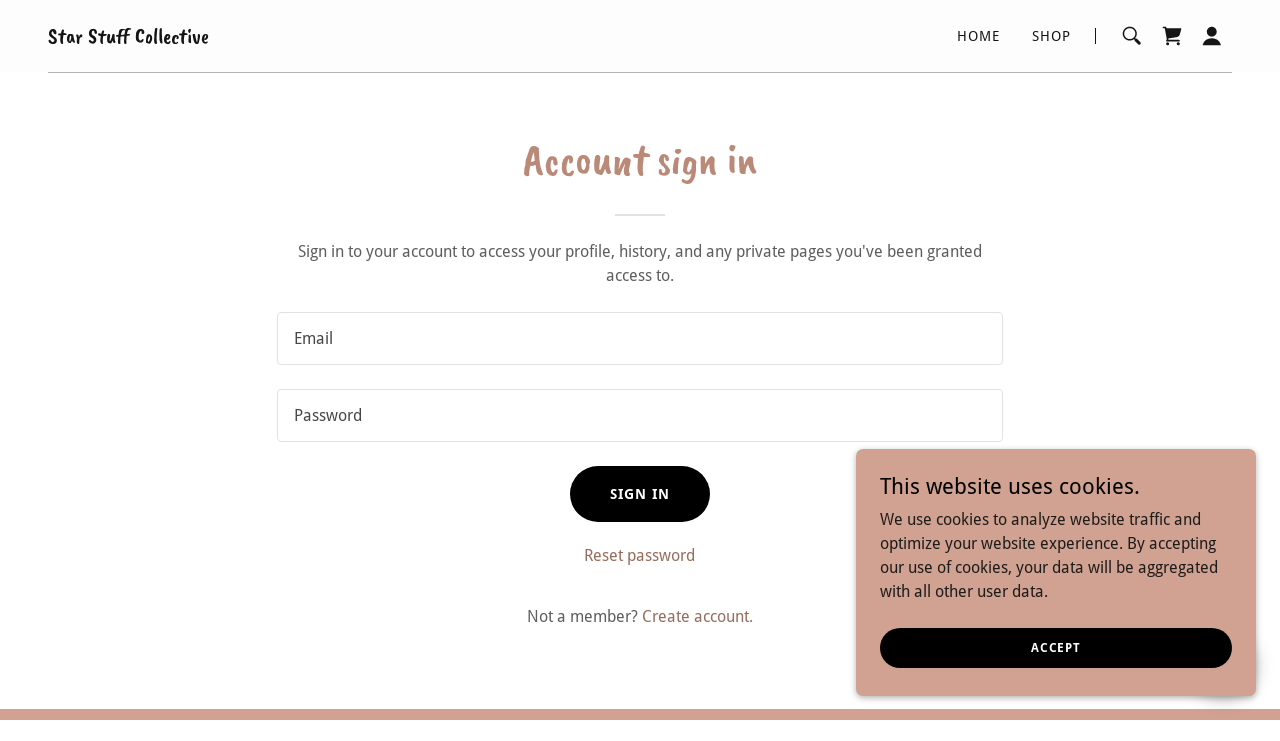

--- FILE ---
content_type: text/html;charset=utf-8
request_url: https://starstuffcollective.com/m/login?r=%2Fm%2Faccount
body_size: 14888
content:
<!DOCTYPE html><html lang="en-US"><head><meta charSet="utf-8"/><meta http-equiv="X-UA-Compatible" content="IE=edge"/><meta name="viewport" content="width=device-width, initial-scale=1"/><title>Login</title><meta name="author" content="Star Stuff Collective"/><meta name="generator" content="Starfield Technologies; Go Daddy Website Builder 8.0.0000"/><link rel="manifest" href="/manifest.webmanifest"/><link rel="apple-touch-icon" sizes="57x57" href="//img1.wsimg.com/isteam/ip/static/pwa-app/logo-default.png/:/rs=w:57,h:57,m"/><link rel="apple-touch-icon" sizes="60x60" href="//img1.wsimg.com/isteam/ip/static/pwa-app/logo-default.png/:/rs=w:60,h:60,m"/><link rel="apple-touch-icon" sizes="72x72" href="//img1.wsimg.com/isteam/ip/static/pwa-app/logo-default.png/:/rs=w:72,h:72,m"/><link rel="apple-touch-icon" sizes="114x114" href="//img1.wsimg.com/isteam/ip/static/pwa-app/logo-default.png/:/rs=w:114,h:114,m"/><link rel="apple-touch-icon" sizes="120x120" href="//img1.wsimg.com/isteam/ip/static/pwa-app/logo-default.png/:/rs=w:120,h:120,m"/><link rel="apple-touch-icon" sizes="144x144" href="//img1.wsimg.com/isteam/ip/static/pwa-app/logo-default.png/:/rs=w:144,h:144,m"/><link rel="apple-touch-icon" sizes="152x152" href="//img1.wsimg.com/isteam/ip/static/pwa-app/logo-default.png/:/rs=w:152,h:152,m"/><link rel="apple-touch-icon" sizes="180x180" href="//img1.wsimg.com/isteam/ip/static/pwa-app/logo-default.png/:/rs=w:180,h:180,m"/><meta property="og:url" content="https://starstuffcollective.com/m/login"/>
<meta property="og:site_name" content="Star Stuff Collective"/>
<meta property="og:title" content="We are all made of star stuff.
                                -Carl Sagan
"/>
<meta property="og:type" content="website"/>
<meta property="og:image" content="https://img1.wsimg.com/isteam/ip/3fcc0084-96a3-4e05-a062-8ddc277af133/blob.png"/>
<meta property="og:locale" content="en_US"/>
<meta name="twitter:card" content="summary"/>
<meta name="twitter:title" content="Star Stuff Collective"/>
<meta name="twitter:description" content="We are all made of star stuff.
                                -Carl Sagan
"/>
<meta name="twitter:image" content="https://img1.wsimg.com/isteam/ip/3fcc0084-96a3-4e05-a062-8ddc277af133/blob.png"/>
<meta name="twitter:image:alt" content="Star Stuff Collective"/>
<meta name="theme-color" content="#d1a291"/><style data-inline-fonts>/* latin-ext */
@font-face {
  font-family: 'Caveat Brush';
  font-style: normal;
  font-weight: 400;
  font-display: swap;
  src: url(https://img1.wsimg.com/gfonts/s/caveatbrush/v12/EYq0maZfwr9S9-ETZc3fKXt8UrOS43o.woff2) format('woff2');
  unicode-range: U+0100-02BA, U+02BD-02C5, U+02C7-02CC, U+02CE-02D7, U+02DD-02FF, U+0304, U+0308, U+0329, U+1D00-1DBF, U+1E00-1E9F, U+1EF2-1EFF, U+2020, U+20A0-20AB, U+20AD-20C0, U+2113, U+2C60-2C7F, U+A720-A7FF;
}
/* latin */
@font-face {
  font-family: 'Caveat Brush';
  font-style: normal;
  font-weight: 400;
  font-display: swap;
  src: url(https://img1.wsimg.com/gfonts/s/caveatbrush/v12/EYq0maZfwr9S9-ETZc3fKXt8XLOS.woff2) format('woff2');
  unicode-range: U+0000-00FF, U+0131, U+0152-0153, U+02BB-02BC, U+02C6, U+02DA, U+02DC, U+0304, U+0308, U+0329, U+2000-206F, U+20AC, U+2122, U+2191, U+2193, U+2212, U+2215, U+FEFF, U+FFFD;
}

/* latin */
@font-face {
  font-family: 'Droid Sans';
  font-style: normal;
  font-weight: 400;
  font-display: swap;
  src: url(https://img1.wsimg.com/gfonts/s/droidsans/v19/SlGVmQWMvZQIdix7AFxXkHNSbQ.woff2) format('woff2');
  unicode-range: U+0000-00FF, U+0131, U+0152-0153, U+02BB-02BC, U+02C6, U+02DA, U+02DC, U+0304, U+0308, U+0329, U+2000-206F, U+20AC, U+2122, U+2191, U+2193, U+2212, U+2215, U+FEFF, U+FFFD;
}
/* latin */
@font-face {
  font-family: 'Droid Sans';
  font-style: normal;
  font-weight: 700;
  font-display: swap;
  src: url(https://img1.wsimg.com/gfonts/s/droidsans/v19/SlGWmQWMvZQIdix7AFxXmMh3eDs1Zw.woff2) format('woff2');
  unicode-range: U+0000-00FF, U+0131, U+0152-0153, U+02BB-02BC, U+02C6, U+02DA, U+02DC, U+0304, U+0308, U+0329, U+2000-206F, U+20AC, U+2122, U+2191, U+2193, U+2212, U+2215, U+FEFF, U+FFFD;
}
</style><style>.x{-ms-text-size-adjust:100%;-webkit-text-size-adjust:100%;-webkit-tap-highlight-color:rgba(0,0,0,0);margin:0;box-sizing:border-box}.x *,.x :after,.x :before{box-sizing:inherit}.x-el a[href^="mailto:"]:not(.x-el),.x-el a[href^="tel:"]:not(.x-el){color:inherit;font-size:inherit;text-decoration:inherit}.x-el-article,.x-el-aside,.x-el-details,.x-el-figcaption,.x-el-figure,.x-el-footer,.x-el-header,.x-el-hgroup,.x-el-main,.x-el-menu,.x-el-nav,.x-el-section,.x-el-summary{display:block}.x-el-audio,.x-el-canvas,.x-el-progress,.x-el-video{display:inline-block;vertical-align:baseline}.x-el-audio:not([controls]){display:none;height:0}.x-el-template{display:none}.x-el-a{background-color:transparent;color:inherit}.x-el-a:active,.x-el-a:hover{outline:0}.x-el-abbr[title]{border-bottom:1px dotted}.x-el-b,.x-el-strong{font-weight:700}.x-el-dfn{font-style:italic}.x-el-mark{background:#ff0;color:#000}.x-el-small{font-size:80%}.x-el-sub,.x-el-sup{font-size:75%;line-height:0;position:relative;vertical-align:baseline}.x-el-sup{top:-.5em}.x-el-sub{bottom:-.25em}.x-el-img{vertical-align:middle;border:0}.x-el-svg:not(:root){overflow:hidden}.x-el-figure{margin:0}.x-el-hr{box-sizing:content-box;height:0}.x-el-pre{overflow:auto}.x-el-code,.x-el-kbd,.x-el-pre,.x-el-samp{font-family:monospace,monospace;font-size:1em}.x-el-button,.x-el-input,.x-el-optgroup,.x-el-select,.x-el-textarea{color:inherit;font:inherit;margin:0}.x-el-button{overflow:visible}.x-el-button,.x-el-select{text-transform:none}.x-el-button,.x-el-input[type=button],.x-el-input[type=reset],.x-el-input[type=submit]{-webkit-appearance:button;cursor:pointer}.x-el-button[disabled],.x-el-input[disabled]{cursor:default}.x-el-button::-moz-focus-inner,.x-el-input::-moz-focus-inner{border:0;padding:0}.x-el-input{line-height:normal}.x-el-input[type=checkbox],.x-el-input[type=radio]{box-sizing:border-box;padding:0}.x-el-input[type=number]::-webkit-inner-spin-button,.x-el-input[type=number]::-webkit-outer-spin-button{height:auto}.x-el-input[type=search]{-webkit-appearance:textfield;box-sizing:content-box}.x-el-input[type=search]::-webkit-search-cancel-button,.x-el-input[type=search]::-webkit-search-decoration{-webkit-appearance:none}.x-el-textarea{border:0}.x-el-fieldset{border:1px solid silver;margin:0 2px;padding:.35em .625em .75em}.x-el-legend{border:0;padding:0}.x-el-textarea{overflow:auto}.x-el-optgroup{font-weight:700}.x-el-table{border-collapse:collapse;border-spacing:0}.x-el-td,.x-el-th{padding:0}.x{-webkit-font-smoothing:antialiased}.x-el-hr{border:0}.x-el-fieldset,.x-el-input,.x-el-select,.x-el-textarea{margin-top:0;margin-bottom:0}.x-el-fieldset,.x-el-input[type=email],.x-el-input[type=text],.x-el-textarea{width:100%}.x-el-label{vertical-align:middle}.x-el-input{border-style:none;padding:.5em;vertical-align:middle}.x-el-select:not([multiple]){vertical-align:middle}.x-el-textarea{line-height:1.75;padding:.5em}.x-el.d-none{display:none!important}.sideline-footer{margin-top:auto}.disable-scroll{touch-action:none;overflow:hidden;position:fixed}@-webkit-keyframes loaderscale{0%{transform:scale(1);opacity:1}45%{transform:scale(.1);opacity:.7}80%{transform:scale(1);opacity:1}}@keyframes loaderscale{0%{transform:scale(1);opacity:1}45%{transform:scale(.1);opacity:.7}80%{transform:scale(1);opacity:1}}.x-loader svg{display:inline-block}.x-loader svg:first-child{-webkit-animation:loaderscale .75s cubic-bezier(.2,.68,.18,1.08) -.24s infinite;animation:loaderscale .75s cubic-bezier(.2,.68,.18,1.08) -.24s infinite}.x-loader svg:nth-child(2){-webkit-animation:loaderscale .75s cubic-bezier(.2,.68,.18,1.08) -.12s infinite;animation:loaderscale .75s cubic-bezier(.2,.68,.18,1.08) -.12s infinite}.x-loader svg:nth-child(3){-webkit-animation:loaderscale .75s cubic-bezier(.2,.68,.18,1.08) 0s infinite;animation:loaderscale .75s cubic-bezier(.2,.68,.18,1.08) 0s infinite}.x-icon>svg{transition:transform .33s ease-in-out}.x-icon>svg.rotate-90{transform:rotate(-90deg)}.x-icon>svg.rotate90{transform:rotate(90deg)}.x-icon>svg.rotate-180{transform:rotate(-180deg)}.x-icon>svg.rotate180{transform:rotate(180deg)}.x-rt:after{content:"";clear:both}.x-rt ol,.x-rt ul{text-align:left}.x-rt p{margin:0}.x-rt br{clear:both}.mte-inline-block{display:inline-block}@media only screen and (min-device-width:1025px){:root select,_::-webkit-full-page-media,_:future{font-family:sans-serif!important}}

</style>
<style>/*
Copyright 2015 Google Inc. All Rights Reserved.

This Font Software is licensed under the SIL Open Font License, Version 1.1.
This license is copied below, and is also available with a FAQ at: http://scripts.sil.org/OFL

—————————————————————————————-
SIL OPEN FONT LICENSE Version 1.1 - 26 February 2007
—————————————————————————————-
*/

/*
Copyright 2006 Google Inc. All Rights Reserved.

Licensed under the Apache License, Version 2.0 (the "License");
you may not use this file except in compliance with the License.
You may obtain a copy of the License at

    http://www.apache.org/licenses/LICENSE-2.0

Unless required by applicable law or agreed to in writing, software
distributed under the License is distributed on an "AS IS" BASIS,
WITHOUT WARRANTIES OR CONDITIONS OF ANY KIND, either express or implied.
See the License for the specific language governing permissions and
limitations under the License.
*/
</style>
<style data-glamor="cxs-default-sheet">.x .c1-1{letter-spacing:normal}.x .c1-2{text-transform:none}.x .c1-3{background-color:rgb(255, 255, 255)}.x .c1-4{width:100%}.x .c1-5 > div{position:relative}.x .c1-6 > div{overflow:hidden}.x .c1-7 > div{margin-top:auto}.x .c1-8 > div{margin-right:auto}.x .c1-9 > div{margin-bottom:auto}.x .c1-a > div{margin-left:auto}.x .c1-b{font-family:'Droid Sans', arial, sans-serif}.x .c1-c{font-size:16px}.x .c1-h{background-color:rgb(246, 246, 246)}.x .c1-i{padding-top:56px}.x .c1-j{padding-bottom:56px}.x .c1-k{overflow:visible}.x .c1-l{padding:0px !important}.x .c1-o{z-index:3}.x .c1-p .sticky-animate{background-color:rgba(255, 255, 255, 0.9)}.x .c1-q .sticky-animate hr{opacity:0 !important}.x .c1-r{transition:background .3s}.x .c1-s{position:relative}.x .c1-t{padding-top:24px}.x .c1-u{padding-bottom:24px}.x .c1-v{background-color:rgba(246, 246, 246, 0.25)}.x .c1-w{z-index:auto}.x .c1-11{margin-left:auto}.x .c1-12{margin-right:auto}.x .c1-13{padding-left:24px}.x .c1-14{padding-right:24px}.x .c1-15{max-width:100%}.x .c1-16{padding-top:0px !important}.x .c1-17{padding-bottom:0px !important}.x .c1-18{display:flex}.x .c1-19{box-sizing:border-box}.x .c1-1a{flex-direction:row}.x .c1-1b{flex-wrap:nowrap}.x .c1-1c{margin-top:0}.x .c1-1d{margin-right:-12px}.x .c1-1e{margin-bottom:0}.x .c1-1f{margin-left:-12px}.x .c1-1g{align-items:center}.x .c1-1m{flex-grow:0}.x .c1-1n{flex-shrink:1}.x .c1-1o{flex-basis:10%}.x .c1-1p{padding-top:0}.x .c1-1q{padding-right:0}.x .c1-1r{padding-bottom:0}.x .c1-1s{padding-left:12px}.x .c1-1x{letter-spacing:inherit}.x .c1-1y{text-transform:inherit}.x .c1-1z{text-decoration:none}.x .c1-20{word-wrap:break-word}.x .c1-21{overflow-wrap:break-word}.x .c1-22{cursor:pointer}.x .c1-23{justify-content:flex-start}.x .c1-24{border-top:0px}.x .c1-25{border-right:0px}.x .c1-26{border-bottom:0px}.x .c1-27{border-left:0px}.x .c1-28{color:rgb(21, 21, 21)}.x .c1-29{margin-left:0}.x .c1-2a{font-weight:inherit}.x .c1-2b:hover{color:rgb(148, 102, 86)}.x .c1-2c:active{color:rgb(55, 38, 32)}.x .c1-2d{color:inherit}.x .c1-2e{display:inline-block}.x .c1-2f{vertical-align:top}.x .c1-2g{padding-top:6px}.x .c1-2h{padding-right:6px}.x .c1-2i{padding-bottom:6px}.x .c1-2j{padding-left:6px}.x .c1-2k{flex-grow:1}.x .c1-2l{flex-basis:80%}.x .c1-2m{padding-right:12px}.x .c1-2n{text-align:center}.x .c1-2o{font-family:'Caveat Brush', sans-serif}.x .c1-2t{display:inline}.x .c1-2u{color:rgb(148, 102, 86)}.x .c1-2v:hover{color:rgb(82, 58, 49)}.x .c1-2w{line-height:1.2}.x .c1-2x{margin-right:0}.x .c1-2y{font-size:22px}.x .c1-2z{font-weight:400}.x .c1-34{word-wrap:normal !important}.x .c1-35{overflow-wrap:normal !important}.x .c1-36{display:none}.x .c1-37{visibility:hidden}.x .c1-38{position:absolute}.x .c1-39{width:auto}.x .c1-3a{left:0}.x .c1-3b{font-size:32px}.x .c1-3g{font-size:28px}.x .c1-3l{padding-left:0}.x .c1-3m{justify-content:flex-end}.x .c1-3n{line-height:0}.x .c1-3q{font-size:12px}.x .c1-3v{letter-spacing:0.071em}.x .c1-3w{text-transform:uppercase}.x .c1-3x{font-size:14px}.x .c1-3y:hover{color:rgb(21, 21, 21)}.x .c1-3z:active{color:rgb(21, 21, 21)}.x .c1-44{vertical-align:middle}.x .c1-46{flex-shrink:0}.x .c1-47{flex-basis:auto}.x .c1-48{max-width:33%}.x .c1-49{text-align:left}.x .c1-4a{max-width:none}.x .c1-4b{line-height:24px}.x .c1-4c{-webkit-margin-before:0}.x .c1-4d{-webkit-margin-after:0}.x .c1-4e{-webkit-padding-start:0}.x .c1-4f{color:rgb(87, 87, 87)}.x .c1-4g{margin-bottom:none}.x .c1-4h{list-style:none}.x .c1-4i{padding-left:32px}.x .c1-4j{white-space:nowrap}.x .c1-4k:first-child{margin-left:0}.x .c1-4l:first-child{padding-left:0}.x .c1-4m{display:block}.x .c1-4n{margin-left:-6px}.x .c1-4o{margin-right:-6px}.x .c1-4p{margin-top:-6px}.x .c1-4q{margin-bottom:-6px}.x .c1-4r{transition:transform .33s ease-in-out}.x .c1-4s{transform:rotate(0deg)}.x .c1-4t{border-radius:4px}.x .c1-4u{box-shadow:0 3px 6px 3px rgba(0,0,0,0.24)}.x .c1-4v{padding-top:16px}.x .c1-4w{padding-bottom:16px}.x .c1-4x{padding-left:16px}.x .c1-4y{padding-right:16px}.x .c1-4z{right:0px}.x .c1-50{top:32px}.x .c1-51{max-height:45vh}.x .c1-52{overflow-y:auto}.x .c1-53{z-index:1003}.x .c1-56{color:rgb(94, 94, 94)}.x .c1-57:last-child{margin-bottom:0}.x .c1-58{margin-top:8px}.x .c1-59{margin-bottom:8px}.x .c1-5a{line-height:1.5}.x .c1-5b{color:rgb(27, 27, 27)}.x .c1-5c:hover{color:rgb(27, 27, 27)}.x .c1-5d:active{color:rgb(27, 27, 27)}.x .c1-5f{width:1px}.x .c1-5g{background-color:rgb(21, 21, 21)}.x .c1-5h{height:1em}.x .c1-5i{margin-right:16px}.x .c1-5j{width:40px}.x .c1-5k{transform:translateY(-50%)}.x .c1-5l{left:0px}.x .c1-5m{top:calc(50%)}.x .c1-5o{transition:}.x .c1-5p{transform:}.x .c1-5q{top:initial}.x .c1-5r{max-height:none}.x .c1-5s{width:240px}.x .c1-5t{color:inherit !important}.x .c1-5u{margin-bottom:16px}.x .c1-5v{padding-top:8px}.x .c1-5w{padding-right:8px}.x .c1-5x{padding-bottom:8px}.x .c1-5y{padding-left:8px}.x .c1-5z{border-color:rgb(226, 226, 226)}.x .c1-60{border-bottom-width:1px}.x .c1-61{border-style:solid}.x .c1-62{margin-top:16px}.x .c1-63 dropdown{position:absolute}.x .c1-64 dropdown{right:0px}.x .c1-65 dropdown{top:initial}.x .c1-66 dropdown{white-space:nowrap}.x .c1-67 dropdown{max-height:none}.x .c1-68 dropdown{overflow-y:auto}.x .c1-69 dropdown{display:none}.x .c1-6a dropdown{z-index:1003}.x .c1-6b dropdown{width:240px}.x .c1-6e listItem{display:block}.x .c1-6f listItem{text-align:left}.x .c1-6g listItem{margin-bottom:0}.x .c1-6h separator{margin-top:16px}.x .c1-6i separator{margin-bottom:16px}.x .c1-6j{font-weight:700}.x .c1-6k{background-color:rgb(22, 22, 22)}.x .c1-6l{position:fixed}.x .c1-6m{top:0px}.x .c1-6n{height:100%}.x .c1-6o{z-index:10002}.x .c1-6p{-webkit-overflow-scrolling:touch}.x .c1-6q{transform:translateX(-150vw)}.x .c1-6r{overscroll-behavior:contain}.x .c1-6s{box-shadow:0 2px 6px 0px rgba(0,0,0,0.2)}.x .c1-6t{transition:transform .3s ease-in-out}.x .c1-6u{overflow:hidden}.x .c1-6v{flex-direction:column}.x .c1-6w{padding-bottom:32px}.x .c1-71{text-shadow:none}.x .c1-72{color:rgb(164, 164, 164)}.x .c1-73{color:rgb(247, 247, 247)}.x .c1-74{line-height:1.3em}.x .c1-75{font-style:normal}.x .c1-76{top:15px}.x .c1-77{right:15px}.x .c1-78:hover{color:rgb(209, 162, 145)}.x .c1-79{overflow-x:hidden}.x .c1-7a{overscroll-behavior:none}.x .c1-7b{border-color:rgba(76, 76, 76, 0.5)}.x .c1-7c{border-bottom-width:1px}.x .c1-7d{border-bottom-style:solid}.x .c1-7e:last-child{border-bottom:0}.x .c1-7f{min-width:200px}.x .c1-7g{justify-content:space-between}.x .c1-7h:hover{color:rgb(218, 184, 172)}.x .c1-7i:active{color:rgb(209, 162, 145)}.x .c1-7k{height:auto}.x .c1-7q{background-color:rgba(255, 255, 255, 0.15)}.x .c1-7r{border-color:rgb(255, 255, 255)}.x .c1-7s{border-top-width:0}.x .c1-7t{border-right-width:0}.x .c1-7u{border-bottom-width:0}.x .c1-7v{border-left-width:0}.x .c1-7w{border-radius:0}.x .c1-7x{padding-left:40px}.x .c1-7y{padding-right:40px}.x .c1-7z{color:rgb(191, 191, 191)}.x .c1-80::placeholder{color:inherit}.x .c1-81:focus{outline:none}.x .c1-82:focus{box-shadow:inset 0 0 0 1px currentColor}.x .c1-83::-webkit-input-placeholder{color:inherit}.x .c1-8b{cursor:auto}.x .c1-8c{border-color:rgb(42, 42, 42)}.x .c1-8d{border-color:rgba(0, 0, 0, 0.3)}.x .c1-8e{[object -object]:0px}.x .c1-8i{line-height:1.4}.x .c1-8j{margin-bottom:24px}.x .c1-8k{color:rgb(186, 137, 119)}.x .c1-8n{font-size:unset}.x .c1-8o{font-family:unset}.x .c1-8p{letter-spacing:unset}.x .c1-8q{text-transform:unset}.x .c1-8r{line-height:0px}.x .c1-8s{border-bottom-width:2px}.x .c1-8t{margin-top:24px}.x .c1-8u{width:50px}.x .c1-8v{flex-wrap:wrap}.x .c1-8w{margin-bottom:-24px}.x .c1-8y{flex-basis:0%}.x .c1-96{border-top-width:1px}.x .c1-97{border-right-width:1px}.x .c1-98{border-left-width:1px}.x .c1-99{color:rgb(71, 71, 71)}.x .c1-9a{border-style:none}.x .c1-9b{display:inline-flex}.x .c1-9c{justify-content:center}.x .c1-9d{min-height:56px}.x .c1-9e{border-radius:48px}.x .c1-9f{color:rgb(255, 255, 255)}.x .c1-9g{background-color:rgb(0, 0, 0)}.x .c1-9h:hover{background-color:rgb(38, 38, 38)}.x .c1-9j{color:rgb(150, 108, 93)}.x .c1-9k:hover{color:rgb(90, 65, 55)}.x .c1-9l:active{color:rgb(63, 44, 37)}.x .c1-9n{background-color:rgb(209, 162, 145)}.x .c1-9o{color:rgb(26, 24, 24)}.x .c1-9p{font-size:inherit !important}.x .c1-9q{line-height:inherit}.x .c1-9r{font-style:italic}.x .c1-9s{text-decoration:line-through}.x .c1-9t{text-decoration:underline}.x .c1-9u{list-style-type:none}.x .c1-9w{color:rgb(0, 0, 0)}.x .c1-9x:hover{color:rgb(0, 0, 0)}.x .c1-9y:active{color:rgb(0, 0, 0)}.x .c1-a1{border-color:rgb(183, 135, 116)}.x .c1-a2{padding-top:40px}.x .c1-a3{color:rgb(22, 22, 22)}.x .c1-a4:hover{color:rgb(49, 49, 49)}.x .c1-a5{right:24px}.x .c1-a6{bottom:24px}.x .c1-a7{z-index:9999}.x .c1-a8{width:65px}.x .c1-a9{height:65px}.x .c1-ab{border-radius:50%}.x .c1-ac{box-shadow:0px 3px 18px rgba(0, 0, 0, 0.25)}.x .c1-ad{transform:translateZ(0)}.x .c1-ae{right:0px}.x .c1-af{z-index:10000}.x .c1-ag{transition:all 1s ease-in}.x .c1-ah{box-shadow:0 2px 6px 0px rgba(0,0,0,0.3)}.x .c1-ai{contain:content}.x .c1-aj{bottom:-500px}.x .c1-ar{line-height:1.25}.x .c1-as{max-height:300px}.x .c1-at{color:rgb(30, 28, 27)}.x .c1-av{margin-bottom:4px}.x .c1-aw{word-break:break-word}.x .c1-ax{flex-basis:50%}.x .c1-ay{padding-top:4px}.x .c1-az{padding-bottom:4px}.x .c1-b0{min-height:40px}.x .c1-b1:nth-child(2){margin-left:24px}.x .c1-b2:hover{background-color:rgb(0, 0, 0)}</style>
<style data-glamor="cxs-xs-sheet">@media (max-width: 767px){.x .c1-m{padding-top:40px}}@media (max-width: 767px){.x .c1-n{padding-bottom:40px}}@media (max-width: 767px){.x .c1-2p{width:100%}}@media (max-width: 767px){.x .c1-2q{display:flex}}@media (max-width: 767px){.x .c1-2r{justify-content:center}}@media (max-width: 767px){.x .c1-84{font-size:16px}}@media (max-width: 767px){.x .c1-85{top:50%}}@media (max-width: 767px){.x .c1-86{transform:translateY(-50%)}}@media (max-width: 767px){.x .c1-87{left:8px}}@media (max-width: 767px){.x .c1-9v{flex-direction:column}}@media (max-width: 767px){.x .c1-9z{padding-top:4px}}@media (max-width: 767px){.x .c1-a0{padding-bottom:4px}}</style>
<style data-glamor="cxs-sm-sheet">@media (min-width: 768px){.x .c1-d{font-size:16px}}@media (min-width: 768px){.x .c1-1h{margin-top:0}}@media (min-width: 768px){.x .c1-1i{margin-right:-24px}}@media (min-width: 768px){.x .c1-1j{margin-bottom:0}}@media (min-width: 768px){.x .c1-1k{margin-left:-24px}}@media (min-width: 768px){.x .c1-1t{padding-top:0}}@media (min-width: 768px){.x .c1-1u{padding-right:24px}}@media (min-width: 768px){.x .c1-1v{padding-bottom:0}}@media (min-width: 768px){.x .c1-1w{padding-left:24px}}@media (min-width: 768px) and (max-width: 1023px){.x .c1-2s{width:100%}}@media (min-width: 768px){.x .c1-30{font-size:22px}}@media (min-width: 768px){.x .c1-3c{font-size:38px}}@media (min-width: 768px){.x .c1-3h{font-size:30px}}@media (min-width: 768px){.x .c1-3r{font-size:12px}}@media (min-width: 768px){.x .c1-40{font-size:14px}}@media (min-width: 768px) and (max-width: 1023px){.x .c1-55{right:0px}}@media (min-width: 768px) and (max-width: 1023px){.x .c1-6d dropdown{right:0px}}@media (min-width: 768px){.x .c1-6x{width:100%}}@media (min-width: 768px) and (max-width: 1023px){.x .c1-88{top:50%}}@media (min-width: 768px) and (max-width: 1023px){.x .c1-89{transform:translateY(-50%)}}@media (min-width: 768px) and (max-width: 1023px){.x .c1-8a{left:8px}}@media (min-width: 768px){.x .c1-8x{margin-bottom:-48px}}@media (min-width: 768px){.x .c1-8z{margin-left:8.333333333333332%}}@media (min-width: 768px){.x .c1-90{flex-basis:83.33333333333334%}}@media (min-width: 768px){.x .c1-91{max-width:83.33333333333334%}}@media (min-width: 768px){.x .c1-92{padding-bottom:48px}}@media (min-width: 768px){.x .c1-9i{width:auto}}@media (min-width: 768px){.x .c1-ak{width:400px}}@media (min-width: 768px){.x .c1-al{max-height:500px}}@media (min-width: 768px){.x .c1-am{border-radius:7px}}@media (min-width: 768px){.x .c1-an{margin-top:24px}}@media (min-width: 768px){.x .c1-ao{margin-right:24px}}@media (min-width: 768px){.x .c1-ap{margin-bottom:24px}}@media (min-width: 768px){.x .c1-aq{margin-left:24px}}@media (min-width: 768px){.x .c1-au{max-height:140px}}</style>
<style data-glamor="cxs-md-sheet">@media (min-width: 1024px){.x .c1-e{font-size:16px}}@media (min-width: 1024px){.x .c1-x{padding-top:16px}}@media (min-width: 1024px){.x .c1-y{padding-bottom:16px}}@media (min-width: 1024px){.x .c1-z{padding-left:24px}}@media (min-width: 1024px){.x .c1-10{padding-right:24px}}@media (min-width: 1024px){.x .c1-1l{display:none}}@media (min-width: 1024px){.x .c1-31{font-size:22px}}@media (min-width: 1024px){.x .c1-3d{font-size:38px}}@media (min-width: 1024px){.x .c1-3i{font-size:30px}}@media (min-width: 1024px){.x .c1-3o > :first-child{margin-left:0px}}@media (min-width: 1024px){.x .c1-3p{justify-content:inherit}}@media (min-width: 1024px){.x .c1-3s{font-size:12px}}@media (min-width: 1024px){.x .c1-41{font-size:14px}}@media (min-width: 1024px){.x .c1-45{display:flex}}@media (min-width: 1024px) and (max-width: 1279px){.x .c1-54{right:0px}}@media (min-width: 1024px){.x .c1-5e > :first-child{margin-left:24px}}@media (min-width: 1024px){.x .c1-5n{left:0px}}@media (min-width: 1024px) and (max-width: 1279px){.x .c1-6c dropdown{right:0px}}@media (min-width: 1024px){.x .c1-6y{width:984px}}@media (min-width: 1024px){.x .c1-7j{min-width:300px}}@media (min-width: 1024px){.x .c1-7l{position:relative}}@media (min-width: 1024px){.x .c1-7m{margin-top:0}}@media (min-width: 1024px){.x .c1-7n{margin-right:0}}@media (min-width: 1024px){.x .c1-7o{margin-bottom:0}}@media (min-width: 1024px){.x .c1-7p{margin-left:0}}@media (min-width: 1024px){.x .c1-8f{margin-left:24px}}@media (min-width: 1024px){.x .c1-8g{margin-right:24px}}@media (min-width: 1024px){.x .c1-8h{width:auto}}@media (min-width: 1024px){.x .c1-8l{text-align:center}}@media (min-width: 1024px){.x .c1-8m{margin-left:auto}}@media (min-width: 1024px){.x .c1-93{margin-left:16.666666666666664%}}@media (min-width: 1024px){.x .c1-94{flex-basis:66.66666666666666%}}@media (min-width: 1024px){.x .c1-95{max-width:66.66666666666666%}}@media (min-width: 1024px){.x .c1-9m{margin-top:40px}}@media (min-width: 1024px){.x .c1-aa{z-index:9999}}</style>
<style data-glamor="cxs-lg-sheet">@media (min-width: 1280px){.x .c1-f{font-size:16px}}@media (min-width: 1280px){.x .c1-32{font-size:22px}}@media (min-width: 1280px){.x .c1-3e{font-size:44px}}@media (min-width: 1280px){.x .c1-3j{font-size:32px}}@media (min-width: 1280px){.x .c1-3t{font-size:12px}}@media (min-width: 1280px){.x .c1-42{font-size:14px}}@media (min-width: 1280px){.x .c1-6z{width:1160px}}</style>
<style data-glamor="cxs-xl-sheet">@media (min-width: 1536px){.x .c1-g{font-size:18px}}@media (min-width: 1536px){.x .c1-33{font-size:24px}}@media (min-width: 1536px){.x .c1-3f{font-size:48px}}@media (min-width: 1536px){.x .c1-3k{font-size:36px}}@media (min-width: 1536px){.x .c1-3u{font-size:14px}}@media (min-width: 1536px){.x .c1-43{font-size:16px}}@media (min-width: 1536px){.x .c1-70{width:1280px}}</style>
<style>.page-inner { background-color: rgb(209, 162, 145); min-height: 100vh; }</style>
<style>.grecaptcha-badge { visibility: hidden; }</style>
<script>"use strict";

if ('serviceWorker' in navigator) {
  window.addEventListener('load', function () {
    navigator.serviceWorker.register('/sw.js');
  });
}</script></head>
<body class="x  x-fonts-caveat-brush"><div id="layout-3-fcc-0084-96-a-3-4-e-05-a-062-8-ddc-277-af-133" class="layout layout-layout layout-layout-layout-13 locale-en-US lang-en"><div data-ux="Page" id="page-2132" class="x-el x-el-div x-el c1-1 c1-2 c1-3 c1-4 c1-5 c1-6 c1-7 c1-8 c1-9 c1-a c1-b c1-c c1-d c1-e c1-f c1-g c1-1 c1-2 c1-b c1-c c1-d c1-e c1-f c1-g"><div data-ux="Block" class="x-el x-el-div page-inner c1-1 c1-2 c1-b c1-c c1-d c1-e c1-f c1-g"><div id="213eb1a5-eceb-47ae-9de5-aa967485cb66" class="widget widget-header widget-header-header-9"><div data-ux="Header" role="main" data-aid="HEADER_WIDGET" id="n-2133" class="x-el x-el-div x-el x-el c1-1 c1-2 c1-b c1-c c1-d c1-e c1-f c1-g c1-1 c1-2 c1-h c1-b c1-c c1-d c1-e c1-f c1-g c1-1 c1-2 c1-b c1-c c1-d c1-e c1-f c1-g"><div> <section data-ux="Section" data-aid="HEADER_SECTION" class="x-el x-el-section c1-1 c1-2 c1-3 c1-i c1-j c1-k c1-l c1-b c1-c c1-m c1-n c1-d c1-e c1-f c1-g"><div data-ux="Block" class="x-el x-el-div c1-1 c1-2 c1-o c1-4 c1-3 c1-b c1-c c1-d c1-e c1-f c1-g"><div id="header_stickynav-anchor2135"></div><div data-ux="Block" data-stickynav-wrapper="true" class="x-el x-el-div c1-1 c1-2 c1-p c1-q c1-b c1-c c1-d c1-e c1-f c1-g"><div data-ux="Block" data-stickynav="true" id="header_stickynav2134" class="x-el x-el-div c1-1 c1-2 c1-r c1-3 c1-b c1-c c1-d c1-e c1-f c1-g"><nav data-ux="Block" class="x-el x-el-nav c1-1 c1-2 c1-s c1-t c1-u c1-v c1-w c1-b c1-c c1-d c1-x c1-y c1-z c1-10 c1-e c1-f c1-g"><div data-ux="Container" class="x-el x-el-div c1-1 c1-2 c1-11 c1-12 c1-13 c1-14 c1-15 c1-16 c1-17 c1-b c1-c c1-d c1-e c1-f c1-g"><div data-ux="Grid" class="x-el x-el-div c1-1 c1-2 c1-18 c1-19 c1-1a c1-1b c1-1c c1-1d c1-1e c1-1f c1-1g c1-b c1-c c1-1h c1-1i c1-1j c1-1k c1-d c1-1l c1-e c1-f c1-g"><div data-ux="GridCell" class="x-el x-el-div c1-1 c1-2 c1-19 c1-1m c1-1n c1-1o c1-15 c1-1p c1-1q c1-1r c1-1s c1-b c1-c c1-1t c1-1u c1-1v c1-1w c1-d c1-e c1-f c1-g"><div data-ux="Element" id="bs-1" class="x-el x-el-div c1-1 c1-2 c1-b c1-c c1-d c1-e c1-f c1-g"><a rel="" role="button" aria-haspopup="menu" data-ux="LinkDropdown" data-toggle-ignore="true" id="2136" aria-expanded="false" toggleId="n-2133-navId-mobile" icon="hamburger" data-edit-interactive="true" data-aid="HAMBURGER_MENU_LINK" aria-label="Hamburger Site Navigation Icon" href="#" data-typography="LinkAlpha" class="x-el x-el-a c1-1x c1-1y c1-1z c1-20 c1-21 c1-18 c1-22 c1-1g c1-23 c1-24 c1-25 c1-26 c1-27 c1-28 c1-29 c1-b c1-c c1-2a c1-2b c1-2c c1-d c1-1l c1-e c1-f c1-g" data-tccl="ux2.HEADER.header9.Section.Default.Link.Dropdown.2137.click,click"><svg viewBox="0 0 24 24" fill="currentColor" width="40px" height="40px" data-ux="IconHamburger" class="x-el x-el-svg c1-1 c1-2 c1-2d c1-2e c1-2f c1-2g c1-2h c1-2i c1-2j c1-b c1-c c1-d c1-e c1-f c1-g"><path fill-rule="evenodd" d="M19 8H5a1 1 0 1 1 0-2h14a1 1 0 0 1 0 2zm0 5.097H5a1 1 0 1 1 0-2h14a1 1 0 1 1 0 2zm0 5.25H5a1 1 0 1 1 0-2h14a1 1 0 1 1 0 2z"></path></svg></a></div></div><div data-ux="GridCell" class="x-el x-el-div c1-1 c1-2 c1-19 c1-2k c1-1n c1-2l c1-15 c1-1p c1-2m c1-1r c1-1s c1-18 c1-2n c1-21 c1-b c1-c c1-1t c1-1u c1-1v c1-1w c1-d c1-e c1-f c1-g"><div data-ux="Block" data-aid="HEADER_LOGO_RENDERED" class="x-el x-el-div c1-2e c1-2o c1-15 c1-c c1-2p c1-2q c1-2r c1-2s c1-d c1-e c1-f c1-g"><a rel="" role="link" aria-haspopup="menu" data-ux="Link" data-page="710e50c7-9c59-4bd4-a14c-6ad3cb75df3e" title="Star Stuff Collective" href="/" data-typography="LinkAlpha" class="x-el x-el-a c1-1x c1-1y c1-1z c1-20 c1-21 c1-2t c1-22 c1-24 c1-25 c1-26 c1-27 c1-15 c1-4 c1-b c1-2u c1-c c1-2a c1-2v c1-2c c1-d c1-e c1-f c1-g" data-tccl="ux2.HEADER.header9.Logo.Default.Link.Default.2138.click,click"><div data-ux="Block" id="logo-container-2139" class="x-el x-el-div c1-1 c1-2 c1-2e c1-4 c1-s c1-b c1-c c1-d c1-e c1-f c1-g"><h3 role="heading" aria-level="3" data-ux="LogoHeading" id="logo-text-2140" data-aid="HEADER_LOGO_TEXT_RENDERED" data-typography="LogoAlpha" class="x-el x-el-h3 c1-1 c1-2 c1-20 c1-21 c1-2w c1-29 c1-2x c1-1c c1-1e c1-15 c1-2e c1-2o c1-28 c1-2y c1-2z c1-30 c1-31 c1-32 c1-33">Star Stuff Collective</h3><span role="heading" aria-level="NaN" data-ux="scaler" data-size="xxlarge" data-scaler-id="scaler-logo-container-2139" aria-hidden="true" data-typography="LogoAlpha" class="x-el x-el-span c1-1 c1-2 c1-34 c1-35 c1-2w c1-29 c1-2x c1-1c c1-1e c1-15 c1-36 c1-37 c1-38 c1-39 c1-k c1-3a c1-3b c1-2o c1-28 c1-2z c1-3c c1-3d c1-3e c1-3f">Star Stuff Collective</span><span role="heading" aria-level="NaN" data-ux="scaler" data-size="xlarge" data-scaler-id="scaler-logo-container-2139" aria-hidden="true" data-typography="LogoAlpha" class="x-el x-el-span c1-1 c1-2 c1-34 c1-35 c1-2w c1-29 c1-2x c1-1c c1-1e c1-15 c1-36 c1-37 c1-38 c1-39 c1-k c1-3a c1-3g c1-2o c1-28 c1-2z c1-3h c1-3i c1-3j c1-3k">Star Stuff Collective</span><span role="heading" aria-level="NaN" data-ux="scaler" data-size="large" data-scaler-id="scaler-logo-container-2139" aria-hidden="true" data-typography="LogoAlpha" class="x-el x-el-span c1-1 c1-2 c1-34 c1-35 c1-2w c1-29 c1-2x c1-1c c1-1e c1-15 c1-36 c1-37 c1-38 c1-39 c1-k c1-3a c1-2y c1-2o c1-28 c1-2z c1-30 c1-31 c1-32 c1-33">Star Stuff Collective</span></div></a></div></div><div data-ux="GridCell" class="x-el x-el-div c1-1 c1-2 c1-19 c1-2k c1-1n c1-1o c1-15 c1-1p c1-2m c1-1r c1-3l c1-18 c1-3m c1-b c1-c c1-1t c1-1u c1-1v c1-1w c1-d c1-e c1-f c1-g"><div data-ux="UtilitiesMenu" id="membership12141-utility-menu" class="x-el x-el-div c1-1 c1-2 c1-18 c1-1g c1-3n c1-b c1-c c1-3m c1-d c1-3o c1-3p c1-e c1-f c1-g"><span data-ux="Element" class="x-el x-el-span c1-1 c1-2 c1-b c1-c c1-d c1-e c1-f c1-g"><div data-ux="Element" id="bs-2" class="x-el x-el-div c1-1 c1-2 c1-2e c1-b c1-c c1-d c1-e c1-f c1-g"><div data-ux="Block" class="x-el x-el-div c1-1 c1-2 c1-18 c1-1g c1-3q c1-b c1-3r c1-3s c1-3t c1-3u"><a rel="" role="link" aria-haspopup="false" data-ux="UtilitiesMenuLink" aria-label="Shopping Cart Icon" data-page="dfd68f46-91fb-4a6a-8583-d5858ff173a4" data-page-query="olsPage=cart" href="https://starstuffcollective.com/shop?olsPage=cart" data-typography="NavAlpha" class="x-el x-el-a c1-3v c1-3w c1-1z c1-20 c1-21 c1-18 c1-22 c1-3n c1-1g c1-b c1-28 c1-3x c1-2z c1-3y c1-3z c1-40 c1-41 c1-42 c1-43" data-tccl="ux2.HEADER.header9.UtilitiesMenu.Default.Link.Default.2142.click,click"><svg viewBox="0 0 24 24" fill="currentColor" width="40px" height="40px" data-ux="UtilitiesMenuIcon" data-aid="CART_ICON_RENDER" data-typography="NavAlpha" class="x-el x-el-svg c1-3v c1-3w c1-28 c1-2e c1-44 c1-2g c1-2h c1-2i c1-2j c1-3n c1-b c1-3x c1-2z c1-3y c1-3z c1-40 c1-41 c1-42 c1-43"><path fill-rule="evenodd" d="M17.39 17.381c.714 0 1.306.593 1.306 1.31 0 .716-.592 1.31-1.305 1.31a1.317 1.317 0 0 1-1.305-1.31c0-.716.592-1.31 1.305-1.31zm-9.133 0c.713 0 1.305.593 1.305 1.31 0 .716-.592 1.31-1.305 1.31a1.317 1.317 0 0 1-1.305-1.31c0-.716.592-1.31 1.305-1.31zm9.765-2.061c.357 0 .673.376.673.734s-.295.735-.652.735H7.605a.658.658 0 0 1-.652-.655c0-.219.219-.653.408-1.005.139-.258.18-.554.119-.84L5.77 5.31H4.652A.659.659 0 0 1 4 4.655C4 4.297 4.296 4 4.652 4h1.774c.683 0 .704.819.805 1.31h12.117c.357 0 .652.297.652.655l-1.358 4.917a3.166 3.166 0 0 1-2.509 2.094l-7.356 1.133s.173.256.173.564c0 .308-.306.647-.306.647h9.378z"></path></svg></a></div></div></span></div></div></div><div data-ux="Grid" id="navBarId-2144" class="x-el x-el-div c1-1 c1-2 c1-36 c1-19 c1-1a c1-1b c1-1c c1-1d c1-1e c1-1f c1-23 c1-1g c1-1p c1-1r c1-b c1-c c1-1h c1-1i c1-1j c1-1k c1-d c1-45 c1-e c1-f c1-g"><div data-ux="GridCell" class="x-el x-el-div c1-1 c1-2 c1-19 c1-2k c1-46 c1-47 c1-48 c1-1p c1-2m c1-1r c1-1s c1-18 c1-1g c1-23 c1-b c1-c c1-1t c1-1u c1-1v c1-1w c1-d c1-e c1-f c1-g"><div data-ux="Block" data-aid="HEADER_LOGO_RENDERED" class="x-el x-el-div c1-2e c1-2o c1-15 c1-49 c1-c c1-2p c1-2q c1-2r c1-2s c1-d c1-e c1-f c1-g"><a rel="" role="link" aria-haspopup="menu" data-ux="Link" data-page="710e50c7-9c59-4bd4-a14c-6ad3cb75df3e" title="Star Stuff Collective" href="/" data-typography="LinkAlpha" class="x-el x-el-a c1-1x c1-1y c1-1z c1-20 c1-21 c1-2t c1-22 c1-24 c1-25 c1-26 c1-27 c1-15 c1-4 c1-b c1-2u c1-c c1-2a c1-2v c1-2c c1-d c1-e c1-f c1-g" data-tccl="ux2.HEADER.header9.Logo.Default.Link.Default.2145.click,click"><div data-ux="Block" id="logo-container-2146" class="x-el x-el-div c1-1 c1-2 c1-2e c1-4 c1-s c1-b c1-c c1-d c1-e c1-f c1-g"><h3 role="heading" aria-level="3" data-ux="LogoHeading" id="logo-text-2147" data-aid="HEADER_LOGO_TEXT_RENDERED" data-typography="LogoAlpha" class="x-el x-el-h3 c1-1 c1-2 c1-20 c1-21 c1-2w c1-29 c1-2x c1-1c c1-1e c1-15 c1-2e c1-2o c1-28 c1-2y c1-2z c1-30 c1-31 c1-32 c1-33">Star Stuff Collective</h3><span role="heading" aria-level="NaN" data-ux="scaler" data-size="xxlarge" data-scaler-id="scaler-logo-container-2146" aria-hidden="true" data-typography="LogoAlpha" class="x-el x-el-span c1-1 c1-2 c1-34 c1-35 c1-2w c1-29 c1-2x c1-1c c1-1e c1-15 c1-36 c1-37 c1-38 c1-39 c1-k c1-3a c1-3b c1-2o c1-28 c1-2z c1-3c c1-3d c1-3e c1-3f">Star Stuff Collective</span><span role="heading" aria-level="NaN" data-ux="scaler" data-size="xlarge" data-scaler-id="scaler-logo-container-2146" aria-hidden="true" data-typography="LogoAlpha" class="x-el x-el-span c1-1 c1-2 c1-34 c1-35 c1-2w c1-29 c1-2x c1-1c c1-1e c1-15 c1-36 c1-37 c1-38 c1-39 c1-k c1-3a c1-3g c1-2o c1-28 c1-2z c1-3h c1-3i c1-3j c1-3k">Star Stuff Collective</span><span role="heading" aria-level="NaN" data-ux="scaler" data-size="large" data-scaler-id="scaler-logo-container-2146" aria-hidden="true" data-typography="LogoAlpha" class="x-el x-el-span c1-1 c1-2 c1-34 c1-35 c1-2w c1-29 c1-2x c1-1c c1-1e c1-15 c1-36 c1-37 c1-38 c1-39 c1-k c1-3a c1-2y c1-2o c1-28 c1-2z c1-30 c1-31 c1-32 c1-33">Star Stuff Collective</span></div></a></div></div><div data-ux="GridCell" class="x-el x-el-div c1-1 c1-2 c1-19 c1-2k c1-1n c1-47 c1-15 c1-1p c1-2m c1-1r c1-1s c1-b c1-c c1-1t c1-1u c1-1v c1-1w c1-d c1-e c1-f c1-g"><div data-ux="Block" class="x-el x-el-div c1-1 c1-2 c1-18 c1-1g c1-3m c1-2k c1-47 c1-b c1-c c1-d c1-e c1-f c1-g"><div data-ux="Block" class="x-el x-el-div c1-1 c1-2 c1-b c1-c c1-d c1-e c1-f c1-g"><nav data-ux="Nav" data-aid="HEADER_NAV_RENDERED" role="navigation" class="x-el x-el-nav c1-1 c1-2 c1-4a c1-4b c1-b c1-c c1-d c1-e c1-f c1-g"><ul data-ux="List" id="nav-2148" class="x-el x-el-ul c1-1 c1-2 c1-1c c1-1e c1-29 c1-2x c1-4c c1-4d c1-4e c1-s c1-1p c1-1q c1-1r c1-3l c1-b c1-c c1-d c1-e c1-f c1-g"><li data-ux="ListItemInline" class="x-el x-el-li nav-item c1-1 c1-2 c1-4f c1-29 c1-4g c1-2e c1-4h c1-2f c1-4i c1-4j c1-s c1-37 c1-b c1-c c1-4k c1-4l c1-d c1-e c1-f c1-g"><a rel="" role="link" aria-haspopup="menu" data-ux="NavLink" target="" data-page="710e50c7-9c59-4bd4-a14c-6ad3cb75df3e" data-edit-interactive="true" href="/" data-typography="NavAlpha" class="x-el x-el-a c1-3v c1-3w c1-1z c1-20 c1-21 c1-4m c1-22 c1-4n c1-4o c1-4p c1-4q c1-2j c1-2h c1-2g c1-2i c1-b c1-28 c1-3x c1-2z c1-3y c1-3z c1-40 c1-41 c1-42 c1-43" data-tccl="ux2.HEADER.header9.Nav.Default.Link.Default.2150.click,click">Home</a></li><li data-ux="ListItemInline" class="x-el x-el-li nav-item c1-1 c1-2 c1-4f c1-29 c1-4g c1-2e c1-4h c1-2f c1-4i c1-4j c1-s c1-37 c1-b c1-c c1-4k c1-4l c1-d c1-e c1-f c1-g"><a rel="" role="link" aria-haspopup="false" data-ux="NavLink" target="" data-page="dfd68f46-91fb-4a6a-8583-d5858ff173a4" data-edit-interactive="true" href="/shop" data-typography="NavAlpha" class="x-el x-el-a c1-3v c1-3w c1-1z c1-20 c1-21 c1-4m c1-22 c1-4n c1-4o c1-4p c1-4q c1-2j c1-2h c1-2g c1-2i c1-b c1-28 c1-3x c1-2z c1-3y c1-3z c1-40 c1-41 c1-42 c1-43" data-tccl="ux2.HEADER.header9.Nav.Default.Link.Default.2151.click,click">Shop</a></li><li data-ux="ListItemInline" class="x-el x-el-li nav-item c1-1 c1-2 c1-4f c1-29 c1-4g c1-2e c1-4h c1-2f c1-4i c1-4j c1-s c1-37 c1-b c1-c c1-4k c1-4l c1-d c1-e c1-f c1-g"><div data-ux="Element" id="bs-3" class="x-el x-el-div c1-1 c1-2 c1-b c1-c c1-d c1-e c1-f c1-g"><a rel="" role="button" aria-haspopup="menu" data-ux="NavLinkDropdown" data-toggle-ignore="true" id="2152" aria-expanded="false" data-aid="NAV_MORE" data-edit-interactive="true" href="#" data-typography="NavAlpha" class="x-el x-el-a c1-3v c1-3w c1-1z c1-20 c1-21 c1-18 c1-22 c1-1g c1-b c1-28 c1-3x c1-2z c1-3y c1-3z c1-40 c1-41 c1-42 c1-43" data-tccl="ux2.HEADER.header9.Nav.Default.Link.Dropdown.2153.click,click"><div style="pointer-events:none;display:flex;align-items:center" data-aid="NAV_MORE"><span style="margin-right:4px">More</span><svg viewBox="0 0 24 24" fill="currentColor" width="16" height="16" data-ux="Icon" class="x-el x-el-svg c1-1 c1-2 c1-2d c1-2e c1-4r c1-4s c1-44 c1-s c1-b c1-3x c1-40 c1-41 c1-42 c1-43"><path fill-rule="evenodd" d="M19.774 7.86c.294-.335.04-.839-.423-.84L4.538 7c-.447-.001-.698.48-.425.81l7.204 8.693a.56.56 0 0 0 .836.011l7.621-8.654z"></path></svg></div></a></div><ul data-ux="Dropdown" role="menu" id="more-2149" class="x-el x-el-ul c1-1 c1-2 c1-4t c1-4u c1-3 c1-4v c1-4w c1-4x c1-4y c1-38 c1-4z c1-50 c1-4j c1-51 c1-52 c1-36 c1-53 c1-b c1-c c1-54 c1-55 c1-d c1-e c1-f c1-g"><li data-ux="ListItem" role="menuitem" class="x-el x-el-li c1-1 c1-2 c1-56 c1-1e c1-4m c1-49 c1-b c1-c c1-57 c1-d c1-e c1-f c1-g"><a rel="" role="link" aria-haspopup="menu" data-ux="NavMoreMenuLink" target="" data-page="710e50c7-9c59-4bd4-a14c-6ad3cb75df3e" data-edit-interactive="true" aria-labelledby="more-2149" href="/" data-typography="NavAlpha" class="x-el x-el-a c1-3v c1-3w c1-1z c1-20 c1-21 c1-2e c1-22 c1-58 c1-59 c1-5a c1-b c1-5b c1-3x c1-2z c1-5c c1-5d c1-40 c1-41 c1-42 c1-43" data-tccl="ux2.HEADER.header9.Nav.MoreMenu.Link.Default.2154.click,click">Home</a></li><li data-ux="ListItem" role="menuitem" class="x-el x-el-li c1-1 c1-2 c1-56 c1-1e c1-4m c1-49 c1-b c1-c c1-57 c1-d c1-e c1-f c1-g"><a rel="" role="link" aria-haspopup="false" data-ux="NavMoreMenuLink" target="" data-page="dfd68f46-91fb-4a6a-8583-d5858ff173a4" data-edit-interactive="true" aria-labelledby="more-2149" href="/shop" data-typography="NavAlpha" class="x-el x-el-a c1-3v c1-3w c1-1z c1-20 c1-21 c1-2e c1-22 c1-58 c1-59 c1-5a c1-b c1-5b c1-3x c1-2z c1-5c c1-5d c1-40 c1-41 c1-42 c1-43" data-tccl="ux2.HEADER.header9.Nav.MoreMenu.Link.Default.2155.click,click">Shop</a></li></ul></li></ul></nav></div><div data-ux="Block" class="x-el x-el-div c1-1 c1-2 c1-18 c1-s c1-1g c1-1m c1-b c1-c c1-d c1-e c1-f c1-g"><div data-ux="UtilitiesMenu" id="n-21332156-utility-menu" class="x-el x-el-div c1-1 c1-2 c1-18 c1-1g c1-3n c1-b c1-c c1-3m c1-d c1-5e c1-3p c1-e c1-f c1-g"><div data-ux="Pipe" id="n-21332156-commerce-pipe" class="x-el x-el-div c1-1 c1-2 c1-5f c1-24 c1-25 c1-26 c1-27 c1-5g c1-5h c1-2e c1-5i c1-b c1-c c1-d c1-e c1-f c1-g"></div><div data-ux="Element" id="bs-4" class="x-el x-el-div c1-1 c1-2 c1-b c1-c c1-d c1-e c1-f c1-g"><div data-ux="Block" class="x-el x-el-div c1-1 c1-2 c1-18 c1-1g c1-b c1-c c1-d c1-e c1-f c1-g"><div data-ux="Block" data-aid="SEARCH_FORM_RENDERED" class="x-el x-el-div c1-1 c1-2 c1-5j c1-18 c1-1g c1-s c1-b c1-c c1-d c1-e c1-f c1-g"><div data-ux="Block" class="x-el x-el-div c1-1 c1-2 c1-b c1-c c1-d c1-e c1-f c1-g"><div data-ux="Block" class="x-el x-el-div c1-1 c1-2 c1-5j c1-b c1-c c1-d c1-e c1-f c1-g"><svg viewBox="0 0 24 24" fill="currentColor" width="40px" height="40px" data-ux="UtilitiesMenuIcon" data-aid="SEARCH_ICON_RENDERED" data-typography="NavAlpha" class="x-el x-el-svg c1-3v c1-3w c1-28 c1-2e c1-5k c1-44 c1-2g c1-2h c1-2i c1-2j c1-3n c1-22 c1-38 c1-k c1-5l c1-5m c1-b c1-3x c1-2z c1-3y c1-3z c1-40 c1-5n c1-41 c1-42 c1-43"><path fill-rule="evenodd" d="M15.659 14.107c1.048.434 3.446 3.209 3.446 3.209a1.263 1.263 0 0 1 0 1.789 1.263 1.263 0 0 1-1.789 0s-2.775-2.371-3.209-3.419c-.077-.185 0-.591 0-.591l-.369-.362a6.111 6.111 0 0 1-3.656 1.211C6.729 15.944 4 13.265 4 9.972 4 6.679 6.729 4 10.082 4c3.354 0 6.082 2.679 6.082 5.972a5.88 5.88 0 0 1-1.466 3.878l.261.257s.483-.09.7 0zm-5.577.546c2.628 0 4.767-2.1 4.767-4.681s-2.139-4.681-4.767-4.681c-2.628 0-4.767 2.1-4.767 4.681s2.139 4.681 4.767 4.681z"></path></svg></div></div></div></div></div><span data-ux="Element" class="x-el x-el-span c1-1 c1-2 c1-b c1-c c1-d c1-e c1-f c1-g"><div data-ux="Element" id="bs-5" class="x-el x-el-div c1-1 c1-2 c1-2e c1-b c1-c c1-d c1-e c1-f c1-g"><div data-ux="Block" class="x-el x-el-div c1-1 c1-2 c1-18 c1-1g c1-3q c1-b c1-3r c1-3s c1-3t c1-3u"><a rel="" role="link" aria-haspopup="false" data-ux="UtilitiesMenuLink" aria-label="Shopping Cart Icon" data-page="dfd68f46-91fb-4a6a-8583-d5858ff173a4" data-page-query="olsPage=cart" href="https://starstuffcollective.com/shop?olsPage=cart" data-typography="NavAlpha" class="x-el x-el-a c1-3v c1-3w c1-1z c1-20 c1-21 c1-18 c1-22 c1-3n c1-1g c1-b c1-28 c1-3x c1-2z c1-3y c1-3z c1-40 c1-41 c1-42 c1-43" data-tccl="ux2.HEADER.header9.UtilitiesMenu.Default.Link.Default.2158.click,click"><svg viewBox="0 0 24 24" fill="currentColor" width="40px" height="40px" data-ux="UtilitiesMenuIcon" data-aid="CART_ICON_RENDER" data-typography="NavAlpha" class="x-el x-el-svg c1-3v c1-3w c1-28 c1-2e c1-44 c1-2g c1-2h c1-2i c1-2j c1-3n c1-b c1-3x c1-2z c1-3y c1-3z c1-40 c1-41 c1-42 c1-43"><path fill-rule="evenodd" d="M17.39 17.381c.714 0 1.306.593 1.306 1.31 0 .716-.592 1.31-1.305 1.31a1.317 1.317 0 0 1-1.305-1.31c0-.716.592-1.31 1.305-1.31zm-9.133 0c.713 0 1.305.593 1.305 1.31 0 .716-.592 1.31-1.305 1.31a1.317 1.317 0 0 1-1.305-1.31c0-.716.592-1.31 1.305-1.31zm9.765-2.061c.357 0 .673.376.673.734s-.295.735-.652.735H7.605a.658.658 0 0 1-.652-.655c0-.219.219-.653.408-1.005.139-.258.18-.554.119-.84L5.77 5.31H4.652A.659.659 0 0 1 4 4.655C4 4.297 4.296 4 4.652 4h1.774c.683 0 .704.819.805 1.31h12.117c.357 0 .652.297.652.655l-1.358 4.917a3.166 3.166 0 0 1-2.509 2.094l-7.356 1.133s.173.256.173.564c0 .308-.306.647-.306.647h9.378z"></path></svg></a></div></div></span><span data-ux="Element" id="n-21332156-membership-icon" class="x-el x-el-span c1-1 c1-2 c1-s c1-18 c1-b c1-c c1-d c1-e c1-f c1-g"><div data-ux="Block" class="x-el x-el-div c1-1 c1-2 c1-18 c1-1g c1-b c1-c c1-d c1-e c1-f c1-g"><span data-ux="Element" class="x-el x-el-span membership-icon-logged-out c1-1 c1-2 c1-b c1-c c1-d c1-e c1-f c1-g"><div data-ux="Element" id="bs-6" class="x-el x-el-div c1-1 c1-2 c1-b c1-c c1-d c1-e c1-f c1-g"><a rel="" role="button" aria-haspopup="menu" data-ux="UtilitiesMenuLink" data-toggle-ignore="true" id="2159" aria-expanded="false" data-aid="MEMBERSHIP_ICON_DESKTOP_RENDERED" data-edit-interactive="true" href="#" data-typography="NavAlpha" class="x-el x-el-a c1-3v c1-3w c1-1z c1-20 c1-21 c1-2t c1-22 c1-3n c1-b c1-28 c1-3x c1-2z c1-3y c1-3z c1-40 c1-41 c1-42 c1-43" data-tccl="ux2.HEADER.header9.UtilitiesMenu.Default.Link.Dropdown.2160.click,click"><div style="pointer-events:auto;display:flex;align-items:center" data-aid="MEMBERSHIP_ICON_DESKTOP_RENDERED"><svg viewBox="0 0 24 24" fill="currentColor" width="40px" height="40px" data-ux="UtilitiesMenuIcon" data-typography="NavAlpha" class="x-el x-el-svg c1-3v c1-3w c1-2d c1-2e c1-5o c1-5p c1-44 c1-2g c1-2h c1-2i c1-2j c1-3n c1-s c1-b c1-3x c1-2z c1-3y c1-3z c1-40 c1-41 c1-42 c1-43"><path fill-rule="evenodd" d="M16.056 8.255a4.254 4.254 0 1 1-8.507 0 4.254 4.254 0 0 1 8.507 0zm3.052 11.71H4.496a.503.503 0 0 1-.46-.693 8.326 8.326 0 0 1 7.766-5.328 8.326 8.326 0 0 1 7.766 5.328.503.503 0 0 1-.46.694z"></path></svg></div></a></div></span><span data-ux="Element" class="x-el x-el-span membership-icon-logged-in c1-1 c1-2 c1-36 c1-b c1-c c1-d c1-e c1-f c1-g"><div data-ux="Element" id="bs-7" class="x-el x-el-div c1-1 c1-2 c1-b c1-c c1-d c1-e c1-f c1-g"><a rel="" role="button" aria-haspopup="menu" data-ux="UtilitiesMenuLink" data-toggle-ignore="true" id="2161" aria-expanded="false" data-aid="MEMBERSHIP_ICON_DESKTOP_RENDERED" data-edit-interactive="true" href="#" data-typography="NavAlpha" class="x-el x-el-a c1-3v c1-3w c1-1z c1-20 c1-21 c1-2t c1-22 c1-3n c1-b c1-28 c1-3x c1-2z c1-3y c1-3z c1-40 c1-41 c1-42 c1-43" data-tccl="ux2.HEADER.header9.UtilitiesMenu.Default.Link.Dropdown.2162.click,click"><div style="pointer-events:auto;display:flex;align-items:center" data-aid="MEMBERSHIP_ICON_DESKTOP_RENDERED"><svg viewBox="0 0 24 24" fill="currentColor" width="40px" height="40px" data-ux="UtilitiesMenuIcon" data-typography="NavAlpha" class="x-el x-el-svg c1-3v c1-3w c1-2d c1-2e c1-5o c1-5p c1-44 c1-2g c1-2h c1-2i c1-2j c1-3n c1-s c1-b c1-3x c1-2z c1-3y c1-3z c1-40 c1-41 c1-42 c1-43"><path fill-rule="evenodd" d="M16.056 8.255a4.254 4.254 0 1 1-8.507 0 4.254 4.254 0 0 1 8.507 0zm3.052 11.71H4.496a.503.503 0 0 1-.46-.693 8.326 8.326 0 0 1 7.766-5.328 8.326 8.326 0 0 1 7.766 5.328.503.503 0 0 1-.46.694z"></path></svg></div></a></div></span><div data-ux="Block" class="x-el x-el-div c1-1 c1-2 c1-b c1-c c1-d c1-e c1-f c1-g"><script><!--googleoff: all--></script><ul data-ux="Dropdown" role="menu" id="n-21332156-membershipId-loggedout" class="x-el x-el-ul membership-sign-out c1-1 c1-2 c1-4t c1-4u c1-3 c1-4v c1-4w c1-4x c1-4y c1-38 c1-4z c1-5q c1-4j c1-5r c1-52 c1-36 c1-53 c1-5s c1-b c1-c c1-54 c1-55 c1-d c1-e c1-f c1-g"><li data-ux="ListItem" role="menuitem" class="x-el x-el-li c1-1 c1-2 c1-5t c1-5u c1-4m c1-49 c1-22 c1-5v c1-5w c1-5x c1-5y c1-b c1-c c1-57 c1-d c1-e c1-f c1-g"><a rel="" role="link" aria-haspopup="false" data-ux="UtilitiesMenuLink" data-edit-interactive="true" id="n-21332156-membership-sign-in" aria-labelledby="n-21332156-membershipId-loggedout" href="/m/account" data-typography="NavAlpha" class="x-el x-el-a c1-3v c1-3w c1-1z c1-20 c1-21 c1-2t c1-22 c1-3n c1-b c1-5b c1-3x c1-2z c1-5c c1-5d c1-40 c1-41 c1-42 c1-43" data-tccl="ux2.HEADER.header9.UtilitiesMenu.Menu.Link.Default.2163.click,click">Sign In</a></li><li data-ux="ListItem" role="menuitem" class="x-el x-el-li c1-1 c1-2 c1-5t c1-5u c1-4m c1-49 c1-22 c1-5v c1-5w c1-5x c1-5y c1-b c1-c c1-57 c1-d c1-e c1-f c1-g"><a rel="" role="link" aria-haspopup="false" data-ux="UtilitiesMenuLink" data-edit-interactive="true" id="n-21332156-membership-create-account" aria-labelledby="n-21332156-membershipId-loggedout" href="/m/create-account" data-typography="NavAlpha" class="x-el x-el-a c1-3v c1-3w c1-1z c1-20 c1-21 c1-2t c1-22 c1-3n c1-b c1-5b c1-3x c1-2z c1-5c c1-5d c1-40 c1-41 c1-42 c1-43" data-tccl="ux2.HEADER.header9.UtilitiesMenu.Menu.Link.Default.2164.click,click">Create Account</a></li><li data-ux="ListItem" role="menuitem" class="x-el x-el-li c1-1 c1-2 c1-56 c1-1e c1-4m c1-49 c1-b c1-c c1-57 c1-d c1-e c1-f c1-g"><hr aria-hidden="true" role="separator" data-ux="HR" class="x-el x-el-hr c1-1 c1-2 c1-5z c1-60 c1-61 c1-62 c1-5u c1-4 c1-b c1-c c1-d c1-e c1-f c1-g"/></li><li data-ux="ListItem" role="menuitem" class="x-el x-el-li c1-1 c1-2 c1-5t c1-5u c1-4m c1-49 c1-22 c1-5v c1-5w c1-5x c1-5y c1-b c1-c c1-57 c1-d c1-e c1-f c1-g"><a rel="" role="link" aria-haspopup="false" data-ux="UtilitiesMenuLink" data-edit-interactive="true" id="n-21332156-membership-orders-logged-out" aria-labelledby="n-21332156-membershipId-loggedout" href="/m/orders" data-typography="NavAlpha" class="x-el x-el-a c1-3v c1-3w c1-1z c1-20 c1-21 c1-2t c1-22 c1-3n c1-b c1-5b c1-3x c1-2z c1-5c c1-5d c1-40 c1-41 c1-42 c1-43" data-tccl="ux2.HEADER.header9.UtilitiesMenu.Menu.Link.Default.2165.click,click">Orders</a></li><li data-ux="ListItem" role="menuitem" class="x-el x-el-li c1-1 c1-2 c1-5t c1-5u c1-4m c1-49 c1-22 c1-5v c1-5w c1-5x c1-5y c1-b c1-c c1-57 c1-d c1-e c1-f c1-g"><a rel="" role="link" aria-haspopup="false" data-ux="UtilitiesMenuLink" data-edit-interactive="true" id="n-21332156-membership-account-logged-out" aria-labelledby="n-21332156-membershipId-loggedout" href="/m/account" data-typography="NavAlpha" class="x-el x-el-a c1-3v c1-3w c1-1z c1-20 c1-21 c1-2t c1-22 c1-3n c1-b c1-5b c1-3x c1-2z c1-5c c1-5d c1-40 c1-41 c1-42 c1-43" data-tccl="ux2.HEADER.header9.UtilitiesMenu.Menu.Link.Default.2166.click,click">My Account</a></li></ul><ul data-ux="Dropdown" role="menu" id="n-21332156-membershipId" class="x-el x-el-ul membership-sign-in c1-1 c1-2 c1-4t c1-4u c1-3 c1-4v c1-4w c1-4x c1-4y c1-38 c1-4z c1-5q c1-4j c1-5r c1-52 c1-36 c1-53 c1-5s c1-b c1-c c1-54 c1-55 c1-d c1-e c1-f c1-g"><li data-ux="ListItem" role="menuitem" class="x-el x-el-li c1-1 c1-2 c1-56 c1-1e c1-4m c1-49 c1-b c1-c c1-57 c1-d c1-e c1-f c1-g"><p data-ux="Text" id="n-21332156-membership-header" data-typography="BodyAlpha" class="x-el x-el-p c1-1 c1-2 c1-20 c1-21 c1-5a c1-1c c1-5u c1-63 c1-64 c1-65 c1-66 c1-67 c1-68 c1-69 c1-6a c1-6b c1-6c c1-6d c1-6e c1-6f c1-6g c1-6h c1-6i c1-b c1-6j c1-56 c1-c c1-d c1-e c1-f c1-g">Signed in as:</p></li><li data-ux="ListItem" role="menuitem" class="x-el x-el-li c1-1 c1-2 c1-5t c1-5u c1-4m c1-49 c1-22 c1-5v c1-5w c1-5x c1-5y c1-b c1-c c1-57 c1-d c1-e c1-f c1-g"><p data-ux="Text" id="n-21332156-membership-email" data-aid="MEMBERSHIP_EMAIL_ADDRESS" data-typography="BodyAlpha" class="x-el x-el-p c1-1 c1-2 c1-20 c1-21 c1-5a c1-1c c1-1e c1-63 c1-64 c1-65 c1-66 c1-67 c1-68 c1-69 c1-6a c1-6b c1-6c c1-6d c1-6e c1-6f c1-6g c1-6h c1-6i c1-b c1-56 c1-c c1-2z c1-d c1-e c1-f c1-g">filler@godaddy.com</p></li><li data-ux="ListItem" role="menuitem" class="x-el x-el-li c1-1 c1-2 c1-56 c1-1e c1-4m c1-49 c1-b c1-c c1-57 c1-d c1-e c1-f c1-g"><hr aria-hidden="true" role="separator" data-ux="HR" class="x-el x-el-hr c1-1 c1-2 c1-5z c1-60 c1-61 c1-62 c1-5u c1-4 c1-b c1-c c1-d c1-e c1-f c1-g"/></li><li data-ux="ListItem" role="menuitem" class="x-el x-el-li c1-1 c1-2 c1-5t c1-5u c1-4m c1-49 c1-22 c1-5v c1-5w c1-5x c1-5y c1-b c1-c c1-57 c1-d c1-e c1-f c1-g"><a rel="" role="link" aria-haspopup="false" data-ux="UtilitiesMenuLink" data-edit-interactive="true" id="n-21332156-membership-orders-logged-in" aria-labelledby="n-21332156-membershipId" href="/m/orders" data-typography="NavAlpha" class="x-el x-el-a c1-3v c1-3w c1-1z c1-20 c1-21 c1-2t c1-22 c1-3n c1-b c1-5b c1-3x c1-2z c1-5c c1-5d c1-40 c1-41 c1-42 c1-43" data-tccl="ux2.HEADER.header9.UtilitiesMenu.Menu.Link.Default.2167.click,click">Orders</a></li><li data-ux="ListItem" role="menuitem" class="x-el x-el-li c1-1 c1-2 c1-5t c1-5u c1-4m c1-49 c1-22 c1-5v c1-5w c1-5x c1-5y c1-b c1-c c1-57 c1-d c1-e c1-f c1-g"><a rel="" role="link" aria-haspopup="false" data-ux="UtilitiesMenuLink" data-edit-interactive="true" id="n-21332156-membership-account-logged-in" aria-labelledby="n-21332156-membershipId" href="/m/account" data-typography="NavAlpha" class="x-el x-el-a c1-3v c1-3w c1-1z c1-20 c1-21 c1-2t c1-22 c1-3n c1-b c1-5b c1-3x c1-2z c1-5c c1-5d c1-40 c1-41 c1-42 c1-43" data-tccl="ux2.HEADER.header9.UtilitiesMenu.Menu.Link.Default.2168.click,click">My Account</a></li><li data-ux="ListItem" role="menuitem" class="x-el x-el-li c1-1 c1-2 c1-5t c1-5u c1-4m c1-49 c1-22 c1-5v c1-5w c1-5x c1-5y c1-b c1-c c1-57 c1-d c1-e c1-f c1-g"><p data-ux="Text" id="n-21332156-membership-sign-out" data-aid="MEMBERSHIP_SIGNOUT_LINK" data-typography="BodyAlpha" class="x-el x-el-p c1-1 c1-2 c1-20 c1-21 c1-5a c1-1c c1-1e c1-63 c1-64 c1-65 c1-66 c1-67 c1-68 c1-69 c1-6a c1-6b c1-6c c1-6d c1-6e c1-6f c1-6g c1-6h c1-6i c1-b c1-56 c1-c c1-2z c1-d c1-e c1-f c1-g">Sign out</p></li></ul><script><!--googleon: all--></script></div></div></span></div></div></div></div></div></div></nav></div></div><div role="navigation" data-ux="NavigationDrawer" id="n-2133-navId-mobile" class="x-el x-el-div c1-1 c1-2 c1-6k c1-6l c1-6m c1-4 c1-6n c1-52 c1-6o c1-i c1-6p c1-6q c1-6r c1-6s c1-6t c1-6u c1-18 c1-6v c1-b c1-c c1-d c1-e c1-f c1-g"><div data-ux="Block" class="x-el x-el-div c1-1 c1-2 c1-13 c1-14 c1-b c1-c c1-d c1-e c1-f c1-g"><div data-ux="Membership" class="x-el x-el-div membership-header-logged-in c1-1 c1-2 c1-6w c1-b c1-c c1-d c1-e c1-f c1-g"><div data-ux="Container" class="x-el x-el-div c1-1 c1-2 c1-11 c1-12 c1-13 c1-14 c1-15 c1-b c1-c c1-6x c1-d c1-6y c1-e c1-6z c1-f c1-70 c1-g"><p data-ux="TextMajor" id="n-2133-membership-header" data-typography="BodyAlpha" class="x-el x-el-p c1-1 c1-2 c1-20 c1-21 c1-5a c1-1c c1-1e c1-71 c1-b c1-72 c1-c c1-2z c1-d c1-e c1-f c1-g">Signed in as:</p><p data-ux="Text" id="n-2133-membership-email" data-typography="BodyAlpha" class="x-el x-el-p c1-1 c1-2 c1-20 c1-21 c1-5a c1-1c c1-1e c1-b c1-72 c1-c c1-2z c1-d c1-e c1-f c1-g">filler@godaddy.com</p></div></div><svg viewBox="0 0 24 24" fill="currentColor" width="40px" height="40px" data-ux="CloseIcon" data-edit-interactive="true" data-close="true" class="x-el x-el-svg c1-1 c1-2 c1-73 c1-2e c1-44 c1-2g c1-2h c1-2i c1-2j c1-22 c1-74 c1-75 c1-38 c1-76 c1-77 c1-3g c1-b c1-78 c1-3h c1-3i c1-3j c1-3k"><path fill-rule="evenodd" d="M19.245 4.313a1.065 1.065 0 0 0-1.508 0L11.78 10.27 5.82 4.313A1.065 1.065 0 1 0 4.312 5.82l5.958 5.958-5.958 5.959a1.067 1.067 0 0 0 1.508 1.508l5.959-5.958 5.958 5.958a1.065 1.065 0 1 0 1.508-1.508l-5.958-5.959 5.958-5.958a1.065 1.065 0 0 0 0-1.508"></path></svg></div><div data-ux="Container" id="n-2133-navContainerId-mobile" class="x-el x-el-div c1-1 c1-2 c1-11 c1-12 c1-13 c1-14 c1-15 c1-52 c1-79 c1-4 c1-7a c1-b c1-c c1-6x c1-d c1-6y c1-e c1-6z c1-f c1-70 c1-g"><div data-ux="Block" id="n-2133-navLinksContentId-mobile" class="x-el x-el-div c1-1 c1-2 c1-b c1-c c1-d c1-e c1-f c1-g"><ul role="menu" data-ux="NavigationDrawerList" id="n-2133-navListId-mobile" class="x-el x-el-ul c1-1 c1-2 c1-1c c1-1e c1-29 c1-2x c1-4c c1-4d c1-4e c1-49 c1-1p c1-1r c1-3l c1-1q c1-20 c1-21 c1-b c1-c c1-d c1-e c1-f c1-g"><li role="menuitem" data-ux="NavigationDrawerListItem" class="x-el x-el-li c1-1 c1-2 c1-72 c1-1e c1-4m c1-7b c1-7c c1-7d c1-b c1-c c1-57 c1-7e c1-d c1-e c1-f c1-g"><a rel="" role="link" aria-haspopup="menu" data-ux="NavigationDrawerLink" target="" data-page="710e50c7-9c59-4bd4-a14c-6ad3cb75df3e" data-edit-interactive="true" data-close="true" href="/" data-typography="NavBeta" class="x-el x-el-a c1-1 c1-2 c1-1z c1-20 c1-21 c1-18 c1-22 c1-4v c1-4w c1-13 c1-14 c1-1g c1-7f c1-7g c1-b c1-73 c1-2y c1-2z c1-7h c1-7i c1-30 c1-7j c1-31 c1-32 c1-33" data-tccl="ux2.HEADER.header9.NavigationDrawer.Default.Link.Default.2169.click,click"><span>Home</span></a></li><li role="menuitem" data-ux="NavigationDrawerListItem" class="x-el x-el-li c1-1 c1-2 c1-72 c1-1e c1-4m c1-7b c1-7c c1-7d c1-b c1-c c1-57 c1-7e c1-d c1-e c1-f c1-g"><a rel="" role="link" aria-haspopup="false" data-ux="NavigationDrawerLink" target="" data-page="dfd68f46-91fb-4a6a-8583-d5858ff173a4" data-edit-interactive="true" data-close="true" href="/shop" data-typography="NavBeta" class="x-el x-el-a c1-1 c1-2 c1-1z c1-20 c1-21 c1-18 c1-22 c1-4v c1-4w c1-13 c1-14 c1-1g c1-7f c1-7g c1-b c1-73 c1-2y c1-2z c1-7h c1-7i c1-30 c1-7j c1-31 c1-32 c1-33" data-tccl="ux2.HEADER.header9.NavigationDrawer.Default.Link.Default.2170.click,click"><span>Shop</span></a></li></ul><div data-ux="Block" class="x-el x-el-div c1-1 c1-2 c1-b c1-c c1-4m c1-d c1-1l c1-e c1-f c1-g"><div data-ux="Block" class="x-el x-el-div c1-1 c1-2 c1-s c1-7k c1-b c1-c c1-d c1-e c1-f c1-g"><div data-ux="Element" id="bs-8" class="x-el x-el-div c1-1 c1-2 c1-b c1-c c1-d c1-e c1-f c1-g"><div data-ux="Block" class="x-el x-el-div c1-1 c1-2 c1-18 c1-1g c1-b c1-c c1-d c1-e c1-f c1-g"><div data-ux="Block" data-aid="SEARCH_FORM_RENDERED" class="x-el x-el-div c1-1 c1-2 c1-4 c1-18 c1-1g c1-s c1-b c1-c c1-d c1-e c1-f c1-g"><div data-ux="Block" class="x-el x-el-div c1-1 c1-2 c1-18 c1-1g c1-5v c1-5x c1-4 c1-b c1-c c1-d c1-e c1-f c1-g"><form aria-live="polite" data-ux="FormSearch" class="x-el x-el-form c1-1 c1-2 c1-1e c1-4 c1-b c1-c c1-d c1-7l c1-7m c1-7n c1-7o c1-7p c1-e c1-f c1-g"><input role="searchbox" aria-multiline="false" data-ux="NavigationDrawerInputSearch" id="Search2171-input" data-aid="SEARCH_FIELD_RENDERED" value="" autoComplete="off" aria-autocomplete="none" name="keywords" placeholder="Search Products" aria-label="Search Products" searchFormLocation="NAV_DRAWER" data-typography="InputAlpha" class="x-el x-el-input c1-1 c1-2 c1-7q c1-7r c1-4 c1-7s c1-7t c1-7u c1-7v c1-7w c1-61 c1-4v c1-4w c1-7x c1-7y c1-b c1-7z c1-c c1-2z c1-80 c1-81 c1-82 c1-83 c1-84 c1-d c1-e c1-f c1-g"/></form><svg viewBox="0 0 24 24" fill="currentColor" width="28" height="28" data-ux="IconSearch" data-aid="SEARCH_ICON_RENDERED_OPEN" class="x-el x-el-svg c1-1 c1-2 c1-2d c1-2e c1-44 c1-22 c1-38 c1-k c1-b c1-c c1-85 c1-86 c1-87 c1-88 c1-89 c1-8a c1-d c1-e c1-f c1-g"><path fill-rule="evenodd" d="M15.659 14.107c1.048.434 3.446 3.209 3.446 3.209a1.263 1.263 0 0 1 0 1.789 1.263 1.263 0 0 1-1.789 0s-2.775-2.371-3.209-3.419c-.077-.185 0-.591 0-.591l-.369-.362a6.111 6.111 0 0 1-3.656 1.211C6.729 15.944 4 13.265 4 9.972 4 6.679 6.729 4 10.082 4c3.354 0 6.082 2.679 6.082 5.972a5.88 5.88 0 0 1-1.466 3.878l.261.257s.483-.09.7 0zm-5.577.546c2.628 0 4.767-2.1 4.767-4.681s-2.139-4.681-4.767-4.681c-2.628 0-4.767 2.1-4.767 4.681s2.139 4.681 4.767 4.681z"></path></svg></div></div></div></div></div><div data-ux="Membership" class="x-el x-el-div c1-1 c1-2 c1-b c1-c c1-d c1-e c1-f c1-g"><p data-ux="MembershipHeading" data-typography="BodyAlpha" class="x-el x-el-p c1-1 c1-2 c1-20 c1-21 c1-5a c1-58 c1-59 c1-13 c1-14 c1-1r c1-8b c1-b c1-72 c1-c c1-2z c1-d c1-e c1-f c1-g">Account</p><ul data-ux="List" role="menu" class="x-el x-el-ul membership-links-logged-in c1-1 c1-2 c1-1c c1-1e c1-29 c1-2x c1-4c c1-4d c1-4e c1-49 c1-1p c1-1r c1-3l c1-1q c1-20 c1-21 c1-b c1-c c1-d c1-e c1-f c1-g"><li role="menuitem" data-ux="MembershipListItem" class="x-el x-el-li c1-1 c1-2 c1-72 c1-1e c1-4m c1-7b c1-7c c1-7d c1-b c1-c c1-57 c1-7e c1-d c1-e c1-f c1-g"><hr aria-hidden="true" role="separator" data-ux="MembershipHR" class="x-el x-el-hr c1-1 c1-2 c1-8c c1-60 c1-61 c1-1c c1-1e c1-4 c1-b c1-c c1-d c1-e c1-f c1-g"/></li><li role="menuitem" data-ux="MembershipListItem" class="x-el x-el-li c1-1 c1-2 c1-72 c1-1e c1-4m c1-7b c1-7c c1-7d c1-b c1-c c1-57 c1-7e c1-d c1-e c1-f c1-g"><a rel="" role="link" aria-haspopup="false" data-ux="MembershipLink" data-edit-interactive="true" id="n-2133-membership-orders-logged-in" name="Orders" dataAid="MEMBERSHIP_ORDERS_LINK" href="/m/orders" data-typography="NavBeta" class="x-el x-el-a c1-1 c1-2 c1-1z c1-20 c1-21 c1-18 c1-22 c1-4v c1-4w c1-13 c1-14 c1-1g c1-7f c1-7g c1-b c1-73 c1-2y c1-2z c1-7h c1-7i c1-30 c1-7j c1-31 c1-32 c1-33" data-tccl="ux2.HEADER.header9.Membership.Default.Link.Default.2180.click,click">Orders</a></li><li role="menuitem" data-ux="MembershipListItem" class="x-el x-el-li c1-1 c1-2 c1-72 c1-1e c1-4m c1-7b c1-7c c1-7d c1-b c1-c c1-57 c1-7e c1-d c1-e c1-f c1-g"><a rel="" role="link" aria-haspopup="false" data-ux="MembershipLink" data-edit-interactive="true" id="n-2133-membership-account-logged-in" name="My Account" dataAid="MEMBERSHIP_ACCOUNT_LINK" href="/m/account" data-typography="NavBeta" class="x-el x-el-a c1-1 c1-2 c1-1z c1-20 c1-21 c1-18 c1-22 c1-4v c1-4w c1-13 c1-14 c1-1g c1-7f c1-7g c1-b c1-73 c1-2y c1-2z c1-7h c1-7i c1-30 c1-7j c1-31 c1-32 c1-33" data-tccl="ux2.HEADER.header9.Membership.Default.Link.Default.2181.click,click">My Account</a></li><li role="menuitem" data-ux="MembershipListItem" class="x-el x-el-li c1-1 c1-2 c1-72 c1-1e c1-4m c1-7b c1-7c c1-7d c1-b c1-c c1-57 c1-7e c1-d c1-e c1-f c1-g"><p data-ux="Text" id="n-2133-membership-sign-out" data-aid="MEMBERSHIP_SIGNOUT_LINK" data-typography="BodyAlpha" class="x-el x-el-p c1-1 c1-2 c1-20 c1-21 c1-5a c1-1c c1-1e c1-b c1-72 c1-c c1-2z c1-d c1-e c1-f c1-g">Sign out</p></li></ul><ul data-ux="List" role="menu" class="x-el x-el-ul membership-links-logged-out c1-1 c1-2 c1-1c c1-1e c1-29 c1-2x c1-4c c1-4d c1-4e c1-49 c1-1p c1-1r c1-3l c1-1q c1-20 c1-21 c1-b c1-c c1-d c1-e c1-f c1-g"><li role="menuitem" data-ux="MembershipListItem" class="x-el x-el-li c1-1 c1-2 c1-72 c1-1e c1-4m c1-7b c1-7c c1-7d c1-b c1-c c1-57 c1-7e c1-d c1-e c1-f c1-g"><hr aria-hidden="true" role="separator" data-ux="MembershipHR" class="x-el x-el-hr c1-1 c1-2 c1-8c c1-60 c1-61 c1-1c c1-1e c1-4 c1-b c1-c c1-d c1-e c1-f c1-g"/></li><li role="menuitem" data-ux="MembershipListItem" class="x-el x-el-li c1-1 c1-2 c1-72 c1-1e c1-4m c1-7b c1-7c c1-7d c1-b c1-c c1-57 c1-7e c1-d c1-e c1-f c1-g"><a rel="" role="link" aria-haspopup="false" data-ux="MembershipLink" data-edit-interactive="true" id="n-2133-membership-sign-in" name="Sign In" dataAid="MEMBERSHIP_SIGNIN_LINK" href="/m/account" data-typography="NavBeta" class="x-el x-el-a c1-1 c1-2 c1-1z c1-20 c1-21 c1-18 c1-22 c1-4v c1-4w c1-13 c1-14 c1-1g c1-7f c1-7g c1-b c1-73 c1-2y c1-2z c1-7h c1-7i c1-30 c1-7j c1-31 c1-32 c1-33" data-tccl="ux2.HEADER.header9.Membership.Default.Link.Default.2182.click,click">Sign In</a></li><li role="menuitem" data-ux="MembershipListItem" class="x-el x-el-li c1-1 c1-2 c1-72 c1-1e c1-4m c1-7b c1-7c c1-7d c1-b c1-c c1-57 c1-7e c1-d c1-e c1-f c1-g"><a rel="" role="link" aria-haspopup="false" data-ux="MembershipLink" data-edit-interactive="true" id="n-2133-membership-orders-logged-out" name="Orders" dataAid="MEMBERSHIP_ORDERS_LINK" href="/m/orders" data-typography="NavBeta" class="x-el x-el-a c1-1 c1-2 c1-1z c1-20 c1-21 c1-18 c1-22 c1-4v c1-4w c1-13 c1-14 c1-1g c1-7f c1-7g c1-b c1-73 c1-2y c1-2z c1-7h c1-7i c1-30 c1-7j c1-31 c1-32 c1-33" data-tccl="ux2.HEADER.header9.Membership.Default.Link.Default.2183.click,click">Orders</a></li><li role="menuitem" data-ux="MembershipListItem" class="x-el x-el-li c1-1 c1-2 c1-72 c1-1e c1-4m c1-7b c1-7c c1-7d c1-b c1-c c1-57 c1-7e c1-d c1-e c1-f c1-g"><a rel="" role="link" aria-haspopup="false" data-ux="MembershipLink" data-edit-interactive="true" id="n-2133-membership-account-logged-out" name="My Account" dataAid="MEMBERSHIP_ACCOUNT_LINK" href="/m/account" data-typography="NavBeta" class="x-el x-el-a c1-1 c1-2 c1-1z c1-20 c1-21 c1-18 c1-22 c1-4v c1-4w c1-13 c1-14 c1-1g c1-7f c1-7g c1-b c1-73 c1-2y c1-2z c1-7h c1-7i c1-30 c1-7j c1-31 c1-32 c1-33" data-tccl="ux2.HEADER.header9.Membership.Default.Link.Default.2184.click,click">My Account</a></li></ul></div></div></div></div></div><div data-ux="Container" class="x-el x-el-div c1-1 c1-2 c1-11 c1-12 c1-13 c1-14 c1-15 c1-b c1-c c1-d c1-e c1-f c1-g"><hr aria-hidden="true" role="separator" data-ux="HR" class="x-el x-el-hr c1-1 c1-2 c1-8d c1-60 c1-61 c1-1c c1-1e c1-4 c1-2x c1-29 c1-8e c1-b c1-c c1-d c1-7m c1-7o c1-8f c1-8g c1-8h c1-e c1-f c1-g"/></div></div></section> </div></div></div><div id="e53b89c6-32d6-4ccd-906c-6781834b8992" class="widget widget-membership widget-membership-sso-login"><section data-ux="Section" class="x-el x-el-section c1-1 c1-2 c1-3 c1-i c1-j c1-b c1-c c1-m c1-n c1-d c1-e c1-f c1-g"><div data-ux="Element" id="bs-9" class="x-el x-el-div c1-1 c1-2 c1-b c1-c c1-d c1-e c1-f c1-g"><div data-ux="Container" class="x-el x-el-div c1-1 c1-2 c1-11 c1-12 c1-13 c1-14 c1-15 c1-b c1-c c1-6x c1-d c1-6y c1-e c1-6z c1-f c1-70 c1-g"><h1 role="heading" aria-level="1" data-ux="SectionHeading" data-aid="MEMBERSHIP_SSO_TITLE_REND" data-promoted-from="2" data-order="0" data-typography="HeadingBeta" class="x-el x-el-h1 c1-1 c1-2 c1-20 c1-21 c1-8i c1-11 c1-2x c1-1c c1-8j c1-2n c1-2o c1-3b c1-8k c1-2z c1-3c c1-8l c1-8m c1-3d c1-3e c1-3f"><span data-ux="Element" class="x-el x-el-span c1-8n c1-2d c1-8o c1-8p c1-8q">Account sign in</span><div data-ux="Block" class="x-el x-el-div c1-4 c1-8r c1-2o c1-3b c1-3c c1-3d c1-3e c1-3f"><hr aria-hidden="true" role="separator" data-ux="SectionHeadingHR" class="x-el x-el-hr c1-5z c1-8s c1-61 c1-8t c1-1e c1-8u c1-2e c1-2o c1-3b c1-3c c1-3d c1-3e c1-3f"/></div></h1><div data-ux="Grid" class="x-el x-el-div c1-1 c1-2 c1-18 c1-19 c1-1a c1-8v c1-1c c1-1d c1-8w c1-1f c1-b c1-c c1-1h c1-1i c1-8x c1-1k c1-d c1-e c1-f c1-g"><div data-ux="GridCell" class="x-el x-el-div c1-1 c1-2 c1-19 c1-2k c1-1n c1-8y c1-15 c1-1p c1-2m c1-u c1-1s c1-b c1-c c1-8z c1-90 c1-91 c1-1t c1-1u c1-92 c1-1w c1-d c1-93 c1-94 c1-95 c1-e c1-f c1-g"><p data-ux="Text" data-aid="MEMBERSHIP_SSO_MESSAGE_REND" data-typography="BodyAlpha" class="x-el x-el-p c1-1 c1-2 c1-20 c1-21 c1-5a c1-1c c1-8j c1-2n c1-b c1-56 c1-c c1-2z c1-d c1-e c1-f c1-g">Sign in to your account to access your profile, history, and any private pages you&#x27;ve been granted access to.</p><form aria-live="polite" data-ux="Form" action="/m/login" method="post" data-aid="MEMBERSHIP_SSO_FORM_REND" class="x-el x-el-form c1-1 c1-2 c1-1e c1-b c1-c c1-d c1-e c1-f c1-g"><div data-ux="Block" class="x-el x-el-div c1-1 c1-2 c1-8j c1-b c1-c c1-d c1-e c1-f c1-g"><input type="text" role="textbox" aria-multiline="false" data-ux="Input" name="email" autocomplete="email" placeholder="Email" aria-label="Email" data-aid="MEMBERSHIP_SSO_LOGIN_EMAIL" value="" data-typography="InputAlpha" class="x-el x-el-input c1-1 c1-2 c1-3 c1-5z c1-4 c1-96 c1-97 c1-60 c1-98 c1-4t c1-61 c1-4v c1-4w c1-4x c1-4y c1-b c1-99 c1-c c1-2z c1-80 c1-81 c1-82 c1-83 c1-84 c1-d c1-e c1-f c1-g"/></div><div data-ux="Block" class="x-el x-el-div c1-1 c1-2 c1-8j c1-b c1-c c1-d c1-e c1-f c1-g"><input type="password" role="textbox" aria-multiline="false" data-ux="Input" name="password" autocomplete="current-password" placeholder="Password" aria-label="Password" data-aid="MEMBERSHIP_SSO_LOGIN_PASSWORD" value="" data-typography="InputAlpha" class="x-el x-el-input c1-1 c1-2 c1-3 c1-5z c1-4 c1-96 c1-97 c1-60 c1-98 c1-4t c1-61 c1-4v c1-4w c1-4x c1-4y c1-b c1-99 c1-c c1-2z c1-80 c1-81 c1-82 c1-83 c1-84 c1-d c1-e c1-f c1-g"/></div><input type="hidden" role="textbox" aria-multiline="false" data-ux="Input" name="redirect" value="" data-typography="InputAlpha" class="x-el x-el-input c1-1 c1-2 c1-3 c1-5z c1-4 c1-96 c1-97 c1-60 c1-98 c1-4t c1-61 c1-4v c1-4w c1-4x c1-4y c1-b c1-99 c1-c c1-2z c1-80 c1-81 c1-82 c1-83 c1-84 c1-d c1-e c1-f c1-g"/><input type="hidden" role="textbox" aria-multiline="false" data-ux="Input" name="app" value="website" data-typography="InputAlpha" class="x-el x-el-input c1-1 c1-2 c1-3 c1-5z c1-4 c1-96 c1-97 c1-60 c1-98 c1-4t c1-61 c1-4v c1-4w c1-4x c1-4y c1-b c1-99 c1-c c1-2z c1-80 c1-81 c1-82 c1-83 c1-84 c1-d c1-e c1-f c1-g"/><div data-ux="Block" class="x-el x-el-div c1-1 c1-2 c1-2n c1-b c1-c c1-d c1-e c1-f c1-g"><button data-ux-btn="primary" data-ux="ButtonPrimary" color="HIGHCONTRAST" fill="SOLID" shape="PILL" decoration="NONE" shadow="NONE" type="submit" data-aid="MEMBERSHIP_SSO_SUBMIT" data-typography="ButtonAlpha" class="x-el x-el-button c1-3v c1-3w c1-8j c1-22 c1-9a c1-9b c1-1g c1-9c c1-2n c1-1z c1-21 c1-20 c1-s c1-15 c1-4 c1-7x c1-7y c1-5v c1-5x c1-9d c1-9e c1-9f c1-9g c1-b c1-6j c1-71 c1-3x c1-9h c1-9i c1-40 c1-41 c1-42 c1-43" data-tccl="ux2.MEMBERSHIP.ssoLogin.Form.Default.Button.Primary.2185.click,click">Sign in</button></div><div data-ux="Block" class="x-el x-el-div c1-1 c1-2 c1-8j c1-2n c1-b c1-c c1-d c1-e c1-f c1-g"><a rel="" role="button" aria-haspopup="menu" data-ux="Link" data-aid="MEMBERSHIP_SSO_REQ_RESET" data-typography="LinkAlpha" class="x-el x-el-a c1-1x c1-1y c1-1z c1-20 c1-21 c1-2t c1-22 c1-b c1-9j c1-c c1-2a c1-9k c1-9l c1-d c1-e c1-f c1-g" data-tccl="ux2.MEMBERSHIP.ssoLogin.Form.Default.Link.Default.2186.click,click">Reset password</a></div></form><p data-ux="Text" data-aid="MEMBERSHIP_REQUEST_ACCESS_REND" data-typography="BodyAlpha" class="x-el x-el-p c1-1 c1-2 c1-20 c1-21 c1-5a c1-1c c1-8j c1-2n c1-b c1-56 c1-c c1-2z c1-d c1-9m c1-e c1-f c1-g">Not a member? <a rel="" role="link" aria-haspopup="false" data-ux="Link" href="/m/create-account" data-typography="LinkAlpha" class="x-el x-el-a c1-1x c1-1y c1-1z c1-20 c1-21 c1-2t c1-22 c1-b c1-9j c1-c c1-2a c1-9k c1-9l c1-d c1-e c1-f c1-g" data-tccl="ux2.MEMBERSHIP.ssoLogin.Section.Default.Link.Default.2187.click,click">Create account.</a></p></div></div></div></div></section></div><div id="acfed939-9e98-4ead-9864-2e214dbc0a9f" class="widget widget-footer widget-footer-footer-1"><div data-ux="Widget" role="contentinfo" id="acfed939-9e98-4ead-9864-2e214dbc0a9f" class="x-el x-el-div x-el c1-1 c1-2 c1-9n c1-b c1-c c1-d c1-e c1-f c1-g c1-1 c1-2 c1-b c1-c c1-d c1-e c1-f c1-g"><div> <section data-ux="Section" class="x-el x-el-section c1-1 c1-2 c1-9n c1-i c1-j c1-b c1-c c1-m c1-n c1-d c1-e c1-f c1-g"><div data-ux="Container" class="x-el x-el-div c1-1 c1-2 c1-11 c1-12 c1-13 c1-14 c1-15 c1-b c1-c c1-6x c1-d c1-6y c1-e c1-6z c1-f c1-70 c1-g"><div data-ux="Layout" class="x-el x-el-div c1-1 c1-2 c1-2n c1-b c1-c c1-d c1-e c1-f c1-g"><div data-ux="FooterDetails" data-aid="FOOTER_COPYRIGHT_RENDERED" data-typography="DetailsAlpha" class="x-el c1-1 c1-2 c1-20 c1-21 c1-5a c1-1c c1-8j c1-b c1-9o c1-3x c1-2z c1-40 c1-41 c1-42 c1-43 x-rt"><p style="margin:0"><span>Copyright © 2022 Star Stuff Collective - All Rights Reserved.</span></p></div><div data-ux="Container" class="x-el x-el-div c1-1 c1-2 c1-11 c1-12 c1-13 c1-14 c1-15 c1-2n c1-8t c1-b c1-c c1-6x c1-d c1-6y c1-e c1-6z c1-f c1-70 c1-g"><ul data-ux="NavFooter" class="x-el x-el-ul c1-1 c1-2 c1-9u c1-1p c1-1q c1-1r c1-3l c1-1c c1-2x c1-1e c1-29 c1-8e c1-b c1-c c1-2q c1-9v c1-d c1-e c1-f c1-g"><li style="display:inline-block"><a rel="" role="link" aria-haspopup="false" data-ux="NavFooterLink" data-page="df9ec2cc-f56a-4876-b878-82014d674d8d" target="" data-aid="FOOTER_PAGE_LINK_0_RENDERED" data-edit-interactive="true" href="/privacy-policy" data-typography="NavAlpha" class="x-el x-el-a c1-3v c1-3w c1-1z c1-20 c1-21 c1-2e c1-22 c1-5v c1-5x c1-5y c1-5w c1-b c1-9w c1-3x c1-2z c1-9x c1-9y c1-9z c1-a0 c1-40 c1-41 c1-42 c1-43" data-tccl="ux2.FOOTER.footer1.Nav.Footer.Link.Default.2188.click,click">Privacy Policy</a></li><li style="display:inline-block"><a rel="" role="link" aria-haspopup="false" data-ux="NavFooterLink" data-page="db4ad9ec-a27c-428b-97ea-b8c3ab36108a" target="" data-aid="FOOTER_PAGE_LINK_1_RENDERED" data-edit-interactive="true" href="/terms-and-conditions" data-typography="NavAlpha" class="x-el x-el-a c1-3v c1-3w c1-1z c1-20 c1-21 c1-2e c1-22 c1-5v c1-5x c1-5y c1-5w c1-b c1-9w c1-3x c1-2z c1-9x c1-9y c1-9z c1-a0 c1-40 c1-41 c1-42 c1-43" data-tccl="ux2.FOOTER.footer1.Nav.Footer.Link.Default.2189.click,click">Terms and Conditions</a></li></ul></div><hr aria-hidden="true" role="separator" data-ux="HR" class="x-el x-el-hr c1-1 c1-2 c1-a1 c1-60 c1-61 c1-1c c1-8j c1-8u c1-11 c1-12 c1-a2 c1-b c1-c c1-d c1-e c1-f c1-g"/><p data-ux="FooterDetails" data-aid="FOOTER_POWERED_BY_RENDERED" data-typography="DetailsAlpha" class="x-el x-el-p c1-1 c1-2 c1-20 c1-21 c1-5a c1-1c c1-1e c1-b c1-9o c1-3x c1-2z c1-40 c1-41 c1-42 c1-43"><span>Powered by <a rel="nofollow noopener" role="link" aria-haspopup="true" data-ux="Link" target="_blank" data-aid="FOOTER_POWERED_BY_RENDERED_LINK" href="https://www.godaddy.com/websites/website-builder?isc=pwugc&amp;utm_source=wsb&amp;utm_medium=applications&amp;utm_campaign=en-us_corp_applications_base" data-typography="LinkAlpha" class="x-el x-el-a c1-1x c1-1y c1-1z c1-20 c1-21 c1-2t c1-22 c1-b c1-a3 c1-3x c1-2a c1-a4 c1-9y c1-40 c1-41 c1-42 c1-43" data-tccl="ux2.FOOTER.footer1.Layout.Default.Link.Default.2190.click,click">GoDaddy</a></span></p></div></div></section> </div></div></div><div id="23a3d4fb-3aa9-40c0-989d-6adef9fee693" class="widget widget-messaging widget-messaging-messaging-1"><div data-ux="Element" id="bs-10" class="x-el x-el-div c1-1 c1-2 c1-b c1-c c1-d c1-e c1-f c1-g"><div data-ux="Block" class="x-el x-el-div c1-1 c1-2 c1-6l c1-a5 c1-a6 c1-a7 c1-a8 c1-a9 c1-b c1-c c1-d c1-aa c1-e c1-f c1-g"><div data-ux="Block" data-aid="MESSAGING_FAB" data-edit-interactive="true" data-traffic2="pandc.vnext.editor_preview.messaging_fab_open.click" data-tccl="ux2.messaging.fab.open,click" class="x-el x-el-div c1-1 c1-2 c1-18 c1-1g c1-9c c1-22 c1-4 c1-6n c1-ab c1-9n c1-ac c1-ad c1-b c1-c c1-d c1-e c1-f c1-g"><svg viewBox="0 0 24 24" fill="currentColor" width="44" height="44" data-ux="Icon" class="x-el x-el-svg c1-1 c1-2 c1-9w c1-2e c1-44 c1-b c1-c c1-d c1-e c1-f c1-g"><g fill="currentColor"><rect x="4" y="6" width="16" height="10.222" rx="1.129"></rect><path d="M8.977 18.578l.2-2.722a.564.564 0 01.564-.523h3.61c.548 0 .774.705.327 1.024l-3.81 2.721a.564.564 0 01-.89-.5z"></path></g></svg></div></div></div></div><div id="e2d531f1-cc5f-4c24-81ca-c1d148eff732" class="widget widget-cookie-banner widget-cookie-banner-cookie-1"><div data-ux="Group" data-aid="FOOTER_COOKIE_BANNER_RENDERED" id="e2d531f1-cc5f-4c24-81ca-c1d148eff732-banner" class="x-el x-el-div c1-1 c1-2 c1-6l c1-ae c1-af c1-4 c1-7k c1-49 c1-9n c1-7w c1-52 c1-ag c1-ah c1-ai c1-aj c1-t c1-14 c1-u c1-13 c1-1c c1-2x c1-1e c1-29 c1-8e c1-b c1-c c1-ak c1-al c1-am c1-an c1-ao c1-ap c1-aq c1-d c1-e c1-f c1-g"><h4 role="heading" aria-level="4" data-ux="Heading" data-aid="FOOTER_COOKIE_TITLE_RENDERED" data-typography="HeadingDelta" class="x-el x-el-h4 c1-1 c1-2 c1-20 c1-21 c1-ar c1-29 c1-2x c1-1c c1-1e c1-5x c1-b c1-9w c1-2y c1-2z c1-30 c1-31 c1-32 c1-33">This website uses cookies.</h4><div data-ux="Text" data-aid="FOOTER_COOKIE_MESSAGE_RENDERED" data-typography="BodyAlpha" class="x-el c1-1 c1-2 c1-20 c1-21 c1-5a c1-1c c1-1e c1-as c1-52 c1-b c1-at c1-c c1-2z c1-au c1-d c1-e c1-f c1-g x-rt"><p style="margin:0"><span>We use cookies to analyze website traffic and optimize your website experience. By accepting our use of cookies, your data will be aggregated with all other user data.</span></p></div><div data-ux="Block" class="x-el x-el-div c1-1 c1-2 c1-18 c1-7g c1-b c1-c c1-d c1-e c1-f c1-g"><a data-ux-btn="primary" data-ux="ButtonPrimary" color="HIGHCONTRAST" fill="SOLID" shape="PILL" decoration="NONE" shadow="NONE" href="" data-aid="FOOTER_COOKIE_CLOSE_RENDERED" id="e2d531f1-cc5f-4c24-81ca-c1d148eff732-accept" data-typography="ButtonAlpha" class="x-el x-el-a c1-3v c1-3w c1-18 c1-6v c1-9c c1-22 c1-8t c1-av c1-aw c1-ax c1-2k c1-9a c1-1g c1-2n c1-1z c1-21 c1-20 c1-s c1-15 c1-4 c1-13 c1-14 c1-ay c1-az c1-b0 c1-9e c1-9f c1-9g c1-b c1-6j c1-71 c1-3q c1-b1 c1-b2 c1-9i c1-3r c1-3s c1-3t c1-3u" data-tccl="ux2.COOKIE_BANNER.cookie1.Group.Default.Button.Primary.2191.click,click">Accept</a></div></div></div></div></div></div>
<script type="text/javascript">"IntersectionObserver"in window&&"Intl"in window&&"Locale"in window.Intl||document.write(`\x3Cscript src="https://img1.wsimg.com/poly/v3/polyfill.min.js?rum=0&unknown=polyfill&flags=gated&features=Intl.~locale.en-US">\x3C/script>`)</script>
<script src="//img1.wsimg.com/blobby/go/3fcc0084-96a3-4e05-a062-8ddc277af133/gpub/b7c20d5b373065ce/script.js" crossorigin></script>
<script src="//img1.wsimg.com/ceph-p3-01/website-builder-data-prod/static/widgets/UX.4.18.13.js" crossorigin></script>
<script src="//img1.wsimg.com/blobby/go/3fcc0084-96a3-4e05-a062-8ddc277af133/gpub/9be7d3cfbf2e7403/script.js" crossorigin></script>
<script async src="https://www.googletagmanager.com/gtag/js?id=G-BF2FDR6KMM" crossorigin></script>
<script>"use strict";


window['ga-disable-G-BF2FDR6KMM'] = true;
window.dataLayer = window.dataLayer || [];
window._commercegaID = 'G-BF2FDR6KMM';

function gtag() {
  dataLayer.push(arguments);
}

gtag('js', new Date());


gtag('set', 'developer_id.dZTZmYj', true);
gtag('config', 'G-BF2FDR6KMM');
Core.utils.onAllowCookieTracking(() => { window[`ga-disable-${window._commercegaID}`] = false; window.gtag('config', window._commercegaID); });
var t=document.createElement("script");t.type="text/javascript",t.addEventListener("load",()=>{window.tti.calculateTTI(({name:t,value:e}={})=>{let i={"wam_site_hasPopupWidget":false,"wam_site_hasMessagingWidget":true,"wam_site_headerTreatment":"Fill","wam_site_hasSlideshow":false,"wam_site_hasFreemiumBanner":false,"wam_site_homepageFirstWidgetType":"ABOUT","wam_site_homepageFirstWidgetPreset":"about7","wam_site_businessCategory":"giftshops","wam_site_theme":"layout13","wam_site_locale":"en-US","wam_site_fontPack":"caveat-brush","wam_site_cookieBannerEnabled":true,"wam_site_membershipEnabled":true,"wam_site_hasHomepageHTML":false,"wam_site_hasHomepageShop":false,"wam_site_hasHomepageOla":false,"wam_site_hasHomepageBlog":false,"wam_site_hasShop":true,"wam_site_hasOla":false,"wam_site_planType":"personal","wam_site_isHomepage":false,"wam_site_htmlWidget":false};window.networkInfo&&window.networkInfo.downlink&&(i=Object.assign({},i,{["wam_site_networkSpeed"]:window.networkInfo.downlink.toFixed(2)})),window.tti.setCustomProperties(i),window.tti._collectVitals({name:t,value:e})})}),t.setAttribute("src","//img1.wsimg.com/traffic-assets/js/tccl-tti.min.js"),document.body.appendChild(t);</script>
<script defer src="//img1.wsimg.com/tcc/tcc_l.combined.1.0.6.min.js" crossorigin></script></body></html>

--- FILE ---
content_type: application/javascript
request_url: https://img1.wsimg.com/blobby/go/static/radpack/@widget/MEMBERSHIP/c/bs-index2-194c0d72.js
body_size: 5291
content:
define("@widget/MEMBERSHIP/c/bs-index2-194c0d72.js",["exports","~/c/bs-_commonjsHelpers","~/c/bs-_baseSlice","~/c/bs-validation","~/c/bs-toInteger"],(function(e,t,n,r,u){"use strict";var o=t.c((function(e,t){t.__esModule=!0;var n="function"==typeof Symbol?Symbol:function(e){return"@@revalidate/"+e};t.default=n})),a=t.c((function(e,t){t.__esModule=!0,t.VALUE_VALIDATOR_SYMBOL=void 0;var n,r=(n=o)&&n.__esModule?n:{default:n};t.VALUE_VALIDATOR_SYMBOL=(0,r.default)("VALUE_VALIDATOR")})),i=t.c((function(e,t){t.__esModule=!0,t.default=function(e){return e[a.VALUE_VALIDATOR_SYMBOL]=!0,e}})),f=t.c((function(e,t){t.__esModule=!0,t.default=function e(t,n){for(var o=arguments.length,a=Array(o>2?o-2:0),i=2;i<o;i++)a[i-2]=arguments[i];if(null==n||"string"!=typeof n&&"function"!=typeof n)throw new Error("Please provide a message string or message creator function");var f=n;function c(n){return e.apply(void 0,[t,n].concat(a))}function l(e,n,o){var i=u.apply(void 0,[e,f].concat(a)),c=t.apply(void 0,[i].concat(a));return arguments.length<=1?(0,r.default)(c):c(n,o)}return l.clone=c,l};var n,r=(n=i)&&n.__esModule?n:{default:n};function u(e,t){for(var n=arguments.length,r=Array(n>2?n-2:0),u=2;u<n;u++)r[u-2]=arguments[u];if("object"==typeof e&&null!=e){if("string"==typeof e.message)return e.message;if("string"==typeof t)return t;if(null!=e.field)return t.apply(void 0,[e.field].concat(r))}if("string"==typeof t)return t;if("string"==typeof e)return t.apply(void 0,[e].concat(r));throw new Error("Please provide a string or configuration object with a `field` or `message` property")}})),c=Function.prototype,l=Object.prototype,d=c.toString,s=l.hasOwnProperty,v=d.call(Object);var _=function(e){if(!n.n(e)||"[object Object]"!=n.m(e))return!1;var t=r._(e);if(null===t)return!0;var u=s.call(t,"constructor")&&t.constructor;return"function"==typeof u&&u instanceof u&&d.call(u)==v};var h=function(e){return _(e)?void 0:e},p=n.d?n.d.isConcatSpreadable:void 0;var g=function(e){return n.i(e)||n.s(e)||!!(p&&e&&e[p])};var b=function e(t,n,u,o,a){var i=-1,f=t.length;for(u||(u=g),a||(a=[]);++i<f;){var c=t[i];n>0&&u(c)?n>1?e(c,n-1,u,o,a):r.b(a,c):o||(a[a.length]=c)}return a};var m=function(e){return(null==e?0:e.length)?b(e,1):[]};var y=function(e,t,n){switch(n.length){case 0:return e.call(t);case 1:return e.call(t,n[0]);case 2:return e.call(t,n[0],n[1]);case 3:return e.call(t,n[0],n[1],n[2])}return e.apply(t,n)},M=Math.max;var j=function(e,t,n){return t=M(void 0===t?e.length-1:t,0),function(){for(var r=arguments,u=-1,o=M(r.length-t,0),a=Array(o);++u<o;)a[u]=r[t+u];u=-1;for(var i=Array(t+1);++u<t;)i[u]=r[u];return i[t]=n(a),y(e,this,i)}};var O=function(e){return function(){return e}};var w=function(e){return e},A=r.d?function(e,t){return r.d(e,"toString",{configurable:!0,enumerable:!1,value:O(t),writable:!0})}:w,L=Date.now;var S=function(e){var t=0,n=0;return function(){var r=L(),u=16-(r-n);if(n=r,u>0){if(++t>=800)return arguments[0]}else t=0;return e.apply(void 0,arguments)}}(A);var V=function(e){return S(j(e,void 0,m),e+"")}((function(e,t){var u={};if(null==e)return u;var o=!1;t=n.f(t,(function(t){return t=r.h(t,e),o||(o=t.length>1),t})),r.e(e,r.f(e),u),o&&(u=r.i(u,7,h));for(var a=t.length;a--;)r.g(u,t[a]);return u})),k=Object.getOwnPropertySymbols,E=Object.prototype.hasOwnProperty,x=Object.prototype.propertyIsEnumerable;function P(e){if(null==e)throw new TypeError("Object.assign cannot be called with null or undefined");return Object(e)}var B=function(){try{if(!Object.assign)return!1;var e=new String("abc");if(e[5]="de","5"===Object.getOwnPropertyNames(e)[0])return!1;for(var t={},n=0;n<10;n++)t["_"+String.fromCharCode(n)]=n;if("0123456789"!==Object.getOwnPropertyNames(t).map((function(e){return t[e]})).join(""))return!1;var r={};return"abcdefghijklmnopqrst".split("").forEach((function(e){r[e]=e})),"abcdefghijklmnopqrst"===Object.keys(Object.assign({},r)).join("")}catch(e){return!1}}()?Object.assign:function(e,t){for(var n,r,u=P(e),o=1;o<arguments.length;o++){for(var a in n=Object(arguments[o]))E.call(n,a)&&(u[a]=n[a]);if(k){r=k(n);for(var i=0;i<r.length;i++)x.call(n,r[i])&&(u[r[i]]=n[r[i]])}}return u},N=t.c((function(e,t){t.__esModule=!0,t.default=function(e){return!0===e[a.VALUE_VALIDATOR_SYMBOL]}})),q=t.c((function(e,t){t.__esModule=!0,t.default=function(e,t,n){if("object"==typeof e)return function(t,r){return Object.keys(e).reduce((function(o,a){var i=e[a],f=u(t,r,n,i);return f&&(o[a]=f),o}),{})};return function(r,o){return[e].concat(t).reduce((function(e,t){var a=u(r,o,n,t);return a&&e.push(a),e}),[])}};var n,r=(n=N)&&n.__esModule?n:{default:n};function u(e,t,n,u){return(0,r.default)(u)?u(e,t):u(n,e,t)}})),T=t.c((function(e,t){t.__esModule=!0,t.default=function(e,t){return function(n,u){for(var o=0,a=e.length;o<a;o++){var i=e[o],f=void 0;if(f=(0,r.default)(i)?i(n,u):i(t,n,u))return f}}};var n,r=(n=N)&&n.__esModule?n:{default:n}})),R=t.c((function(e,t){t.__esModule=!0,t.default=function(e){for(var t=arguments.length,i=Array(t>1?t-1:0),f=1;f<t;f++)i[f-1]=arguments[f];return function(t){var f=void 0;if(!0===(f="string"==typeof t?{field:t}:(0,r.default)({},t)).multiple)return(0,a.default)((0,u.default)(e,i.slice(0),(0,n.default)(f,"multiple")));if("object"==typeof e)throw new Error("Please only pass in functions when composing validators to produce a single error message.");return(0,a.default)((0,o.default)([e].concat(i),f))}};var n=f(V),r=f(B),u=f(q),o=f(T),a=f(i);function f(e){return e&&e.__esModule?e:{default:e}}})),z=t.c((function(e,t){t.__esModule=!0,t.default=function(e){var t=e.indexOf("[]")>-1,n=t?e.replace("[]",""):e;return{isArray:t,baseName:n,fullName:e}}})),I=t.c((function(e,t){t.__esModule=!0,t.default=function(e,t){var n=arguments.length>2&&void 0!==arguments[2]?arguments[2]:{},o=t&&"function"==typeof n.serializeValues?n.serializeValues:u,a=t&&!0===n.nullWhenValid;function i(e){return null==e?{}:o(e)||{}}return function(n,u){var o=i(n),f=i(u),c=Object.keys(e).reduce((function(n,u){var a=(0,r.default)(u),i=e[a.fullName],c=o[a.baseName],l=t?o:f,d=a.isArray?(c||[]).map((function(e){return i(e,l)})):i(c,l);return d&&(n[a.baseName]=d),n}),{});return a&&0===Object.keys(c).length?null:c}};var n,r=(n=z)&&n.__esModule?n:{default:n};function u(e){return e}})),D=t.c((function(e,t){t.__esModule=!0,t.default=function e(t,n,u){var o;if(n.length<=0)return u;var a=n[0],i=n.slice(1);return(0,r.default)({},t,((o={})[a]=e(t[a]||{},i,u),o))};var n,r=(n=B)&&n.__esModule?n:{default:n}})),C=t.c((function(e,t){t.__esModule=!0,t.default=function e(t,n){return Object.keys(t).reduce((function(u,o){return"object"==typeof t[o]?u[o]=(0,r.default)(e(t[o],n),!1,n):u[o]=t[o],u}),{})};var n,r=(n=I)&&n.__esModule?n:{default:n}})),U=t.c((function(e,t){t.__esModule=!0,t.default=function(e,t){var o=Object.keys(e).reduce((function(t,u){return(0,n.default)({},t,(0,r.default)(t,u.split("."),e[u]))}),{});return(0,u.default)(o,t)};var n=o(B),r=o(D),u=o(C);function o(e){return e&&e.__esModule?e:{default:e}}})),F=t.c((function(e,t){t.__esModule=!0,t.default=function(e,t){var u=(0,r.default)(e,t);return(0,n.default)(u,!0,t)};var n=u(I),r=u(U);function u(e){return e&&e.__esModule?e:{default:e}}})),H=t.c((function(e,t){t.__esModule=!0,t.default=function(e,t){var n=void 0,u=void 0,o=void 0;"function"==typeof e?(n=e,u=t):(n=e.definition,u=e.messageCreator,o=e.numArgs);if(null==u||"string"!=typeof u&&"function"!=typeof u)throw new Error("Please provide a message string or message creator function");void 0===o&&(o=n.length-1);return function e(t,u){for(var o=arguments.length,a=Array(o>2?o-2:0),i=2;i<o;i++)a[i-2]=arguments[i];function f(t){return e.apply(void 0,[t,u].concat(a))}function c(){for(var o=arguments.length,i=Array(o),f=0;f<o;f++)i[f]=arguments[f];return i.length>=u?r.default.apply(void 0,[n,t].concat(a,i)):e.apply(void 0,[t,u-i.length].concat(i))}return c.clone=f,c}(u,o)};var n,r=(n=f)&&n.__esModule?n:{default:n}})),Y=t.c((function(e,t){t.__esModule=!0;var n,r=(n=H)&&n.__esModule?n:{default:n};t.default=(0,r.default)((function(e,t,n){return function(r){if(r&&(r.length<t||r.length>n))return e}}),(function(e,t,n){return e+" must be between "+t+" and "+n+" characters long"}))})),$=t.c((function(e,t){t.__esModule=!0;var n,r=(n=H)&&n.__esModule?n:{default:n};t.default=(0,r.default)((function(e,t){return function(n){if(n&&n.length<=t)return e}}),(function(e,t){return e+" must be longer than "+t+" characters"}))})),G=t.c((function(e,t){t.__esModule=!0;var n,r=(n=H)&&n.__esModule?n:{default:n};t.default=(0,r.default)((function(e,t){return function(n){if(n&&n.length>=t)return e}}),(function(e,t){return e+" cannot be longer than "+(t-1)+" characters"}))})),Z=t.c((function(e,t){t.__esModule=!0,t.validateMatchesPattern=u,t.default=function(e,t){return(0,r.default)((function(t){return function(n){return u(e,t,n)}}),t)};var n,r=(n=f)&&n.__esModule?n:{default:n};function u(e,t,n){if(n&&!e.test(n))return t}})),J=t.c((function(e,t){t.__esModule=!0;var n,r=(n=Z)&&n.__esModule?n:{default:n};t.default=(0,r.default)(/^[A-Za-z]+$/,(function(e){return e+" must be alphabetic"}))})),W=t.c((function(e,t){t.__esModule=!0;var n,r=(n=Z)&&n.__esModule?n:{default:n};t.default=(0,r.default)(/^[0-9A-Za-z]+$/,(function(e){return e+" must be alphanumeric"}))})),K=t.c((function(e,t){t.__esModule=!0;var n,r=(n=Z)&&n.__esModule?n:{default:n};t.default=(0,r.default)(/^\d+$/,(function(e){return e+" must be numeric"}))}));var Q=function(e,t,n,r){for(var u=e.length,o=n+(r?1:-1);r?o--:++o<u;)if(t(e[o],o,e))return o;return-1};var X=function(e){return this.__data__.set(e,"__lodash_hash_undefined__"),this};var ee=function(e){return this.__data__.has(e)};function te(e){var t=-1,n=null==e?0:e.length;for(this.__data__=new r.j;++t<n;)this.add(e[t])}te.prototype.add=te.prototype.push=X,te.prototype.has=ee;var ne=te;var re=function(e,t){for(var n=-1,r=null==e?0:e.length;++n<r;)if(t(e[n],n,e))return!0;return!1};var ue=function(e,t){return e.has(t)};var oe=function(e,t,n,r,u,o){var a=1&n,i=e.length,f=t.length;if(i!=f&&!(a&&f>i))return!1;var c=o.get(e),l=o.get(t);if(c&&l)return c==t&&l==e;var d=-1,s=!0,v=2&n?new ne:void 0;for(o.set(e,t),o.set(t,e);++d<i;){var _=e[d],h=t[d];if(r)var p=a?r(h,_,d,t,e,o):r(_,h,d,e,t,o);if(void 0!==p){if(p)continue;s=!1;break}if(v){if(!re(t,(function(e,t){if(!ue(v,t)&&(_===e||u(_,e,n,r,o)))return v.push(t)}))){s=!1;break}}else if(_!==h&&!u(_,h,n,r,o)){s=!1;break}}return o.delete(e),o.delete(t),s};var ae=function(e){var t=-1,n=Array(e.size);return e.forEach((function(e,r){n[++t]=[r,e]})),n};var ie=function(e){var t=-1,n=Array(e.size);return e.forEach((function(e){n[++t]=e})),n},fe=n.d?n.d.prototype:void 0,ce=fe?fe.valueOf:void 0;var le=function(e,t,u,o,a,i,f){switch(u){case"[object DataView]":if(e.byteLength!=t.byteLength||e.byteOffset!=t.byteOffset)return!1;e=e.buffer,t=t.buffer;case"[object ArrayBuffer]":return!(e.byteLength!=t.byteLength||!i(new r.k(e),new r.k(t)));case"[object Boolean]":case"[object Date]":case"[object Number]":return n.e(+e,+t);case"[object Error]":return e.name==t.name&&e.message==t.message;case"[object RegExp]":case"[object String]":return e==t+"";case"[object Map]":var c=ae;case"[object Set]":var l=1&o;if(c||(c=ie),e.size!=t.size&&!l)return!1;var d=f.get(e);if(d)return d==t;o|=2,f.set(e,t);var s=oe(c(e),c(t),o,a,i,f);return f.delete(e),s;case"[object Symbol]":if(ce)return ce.call(e)==ce.call(t)}return!1},de=Object.prototype.hasOwnProperty;var se=function(e,t,n,u,o,a){var i=1&n,f=r.l(e),c=f.length;if(c!=r.l(t).length&&!i)return!1;for(var l=c;l--;){var d=f[l];if(!(i?d in t:de.call(t,d)))return!1}var s=a.get(e),v=a.get(t);if(s&&v)return s==t&&v==e;var _=!0;a.set(e,t),a.set(t,e);for(var h=i;++l<c;){var p=e[d=f[l]],g=t[d];if(u)var b=i?u(g,p,d,t,e,a):u(p,g,d,e,t,a);if(!(void 0===b?p===g||o(p,g,n,u,a):b)){_=!1;break}h||(h="constructor"==d)}if(_&&!h){var m=e.constructor,y=t.constructor;m==y||!("constructor"in e)||!("constructor"in t)||"function"==typeof m&&m instanceof m&&"function"==typeof y&&y instanceof y||(_=!1)}return a.delete(e),a.delete(t),_},ve="[object Arguments]",_e="[object Array]",he="[object Object]",pe=Object.prototype.hasOwnProperty;var ge=function(e,t,u,o,a,i){var f=n.i(e),c=n.i(t),l=f?_e:r.m(e),d=c?_e:r.m(t),s=(l=l==ve?he:l)==he,v=(d=d==ve?he:d)==he,_=l==d;if(_&&n.q(e)){if(!n.q(t))return!1;f=!0,s=!1}if(_&&!s)return i||(i=new r.n),f||n.t(e)?oe(e,t,u,o,a,i):le(e,t,l,u,o,a,i);if(!(1&u)){var h=s&&pe.call(e,"__wrapped__"),p=v&&pe.call(t,"__wrapped__");if(h||p){var g=h?e.value():e,b=p?t.value():t;return i||(i=new r.n),a(g,b,u,o,i)}}return!!_&&(i||(i=new r.n),se(e,t,u,o,a,i))};var be=function e(t,r,u,o,a){return t===r||(null==t||null==r||!n.n(t)&&!n.n(r)?t!=t&&r!=r:ge(t,r,u,o,e,a))};var me=function(e,t,n,u){var o=n.length,a=o,i=!u;if(null==e)return!a;for(e=Object(e);o--;){var f=n[o];if(i&&f[2]?f[1]!==e[f[0]]:!(f[0]in e))return!1}for(;++o<a;){var c=(f=n[o])[0],l=e[c],d=f[1];if(i&&f[2]){if(void 0===l&&!(c in e))return!1}else{var s=new r.n;if(u)var v=u(l,d,c,e,t,s);if(!(void 0===v?be(d,l,3,u,s):v))return!1}}return!0};var ye=function(e){return e==e&&!n.b(e)};var Me=function(e){for(var t=n.k(e),r=t.length;r--;){var u=t[r],o=e[u];t[r]=[u,o,ye(o)]}return t};var je=function(e,t){return function(n){return null!=n&&(n[e]===t&&(void 0!==t||e in Object(n)))}};var Oe=function(e){var t=Me(e);return 1==t.length&&t[0][2]?je(t[0][0],t[0][1]):function(n){return n===e||me(n,e,t)}};var we=function(e,t){return null!=e&&t in Object(e)};var Ae=function(e,t,u){for(var o=-1,a=(t=r.h(t,e)).length,i=!1;++o<a;){var f=r.o(t[o]);if(!(i=null!=e&&u(e,f)))break;e=e[f]}return i||++o!=a?i:!!(a=null==e?0:e.length)&&n.u(a)&&n.v(f,a)&&(n.i(e)||n.s(e))};var Le=function(e,t){return null!=e&&Ae(e,t,we)};var Se=function(e,t){return r.p(e)&&ye(t)?je(r.o(e),t):function(n){var u=r.q(n,e);return void 0===u&&u===t?Le(n,e):be(t,u,3)}};var Ve=function(e){return function(t){return null==t?void 0:t[e]}};var ke=function(e){return function(t){return r.r(t,e)}};var Ee=function(e){return r.p(e)?Ve(r.o(e)):ke(e)};var xe=function(e){return"function"==typeof e?e:null==e?w:"object"==typeof e?n.i(e)?Se(e[0],e[1]):Oe(e):Ee(e)},Pe=Math.max;var Be=function(e,t,n){var r=null==e?0:e.length;if(!r)return-1;var o=null==n?0:u.t(n);return o<0&&(o=Pe(r+o,0)),Q(e,xe(t),o)},Ne=t.c((function(e,t){t.__esModule=!0;var n=u(Be),r=u(H);function u(e){return e&&e.__esModule?e:{default:e}}var o=function(e,t){return e===t};t.default=(0,r.default)((function(e,t){var r=arguments.length>2&&void 0!==arguments[2]?arguments[2]:o;return function(u){var o=t.slice(0);if(void 0!==u)return-1===(0,n.default)(o,(function(e){return r(u,e)}))?e:void 0}}),(function(e,t){return e+" must be one of "+JSON.stringify(t.slice(0))}))})),qe=t.c((function(e,t){t.__esModule=!0,t.default=function(e){return null==e||"string"==typeof e&&""===e.trim()}})),Te=t.c((function(e,t){t.__esModule=!0;var n=u(f),r=u(qe);function u(e){return e&&e.__esModule?e:{default:e}}t.default=(0,n.default)((function(e){return function(t){if((0,r.default)(t))return e}}),(function(e){return e+" is required"}))})),Re=t.c((function(e,t){t.__esModule=!0;var n=o(r.q),u=o(H);function o(e){return e&&e.__esModule?e:{default:e}}t.default=(0,u.default)((function(e,t){return function(r,u){var o=(0,n.default)(u,t);if(!u||r!==o)return e}}),(function(e,t,n){return e+" must match "+n}))})),ze=t.c((function(e,t){t.__esModule=!0;var n=u(H),r=u(qe);function u(e){return e&&e.__esModule?e:{default:e}}t.default=(0,n.default)((function(e,t){return function(n,u){if(t(u)&&(0,r.default)(n))return e}}),(function(e){return e+" is required"}))})),Ie=t.c((function(e,t){t.__esModule=!0;var n,r=(n=H)&&n.__esModule?n:{default:n};t.default=(0,r.default)((function(e,t){return function(n){return(0,Z.validateMatchesPattern)(t,e,n)}}),(function(e,t){return e+" must match pattern "+t.toString()}))})),De=t.c((function(e,t){t.__esModule=!0,t.matchesPattern=t.isRequiredIf=t.matchesField=t.isRequired=t.isOneOf=t.isNumeric=t.isAlphaNumeric=t.isAlphabetic=t.hasLengthLessThan=t.hasLengthGreaterThan=t.hasLengthBetween=t.combineValidators=t.composeValidators=t.createValidator=void 0;var n=g(f),r=g(R),u=g(F),o=g(Y),a=g($),i=g(G),c=g(J),l=g(W),d=g(K),s=g(Ne),v=g(Te),_=g(Re),h=g(ze),p=g(Ie);function g(e){return e&&e.__esModule?e:{default:e}}t.createValidator=n.default,t.composeValidators=r.default,t.combineValidators=u.default,t.hasLengthBetween=o.default,t.hasLengthGreaterThan=a.default,t.hasLengthLessThan=i.default,t.isAlphabetic=c.default,t.isAlphaNumeric=l.default,t.isNumeric=d.default,t.isOneOf=s.default,t.isRequired=v.default,t.matchesField=_.default,t.isRequiredIf=h.default,t.matchesPattern=p.default}));e.S=function(){this.marginBottom={marginBottom:"medium"},this.centeredMarginBottom={...this.marginBottom,textAlign:"center"},this.notAMember={"@md":{marginTop:"xlarge"}},this.honeypotContainer={background:"white",fontSize:"1px",height:"0",overflow:"hidden"},this.honeypotTextField={fontSize:"1px",width:"1px !important",height:"1px !important",border:"0 !important",lineHeight:"1px !important",padding:"0 0",minHeight:"1px !important"},this.formButtonBlock={textAlign:"center"}},e.l=De})),"undefined"!=typeof window&&(window.global=window);
//# sourceMappingURL=bs-index2-194c0d72.js.map


--- FILE ---
content_type: application/javascript
request_url: https://img1.wsimg.com/blobby/go/static/radpack/@widget/LAYOUT/bs-layout13-Theme-publish-Theme-c644ed38.js
body_size: 2109
content:
define("@widget/LAYOUT/bs-layout13-Theme-publish-Theme-c644ed38.js",["exports","~/c/bs-_rollupPluginBabelHelpers","~/c/bs-index3","~/c/bs-themeOverrides","~/c/bs-legacyOverrides","~/c/bs-humanisticFilled","~/c/bs-defaultSocialIconPack","~/c/bs-loaders","~/c/bs-index","~/c/bs-overlayTypes"],(function(e,t,r,o,a,n,i,s,l,g){"use strict";const{colorPackCategories:d,buttons:c}=(global.Core||guac["@wsb/guac-widget-core"]).constants,{LIGHT:u,LIGHT_ALT:m,LIGHT_COLORFUL:h,DARK:p,DARK_ALT:y,DARK_COLORFUL:f,COLORFUL:b,MVP:x}=(global.Core||guac["@wsb/guac-widget-core"]).constants.paintJobs,I={[g.F]:"category-overlay",[g.b]:"category-overlay",[g.I]:"category-solid",[g.B]:"category-overlay",[g.L]:"category-overlay"},S={defaultHeaderTreatment:g.F,imageTreatments:I,heroContentItems:["tagline","tagline2","cta"],nonHeroContentItems:["phone"]};var C={id:"layout13",name:"modern",packs:{color:"005",font:"league-spartan"},logo:{font:"primary"},packCategories:{color:d.ACCENT},headerProperties:{alignmentOption:"center"},headerTreatmentsConfig:S,showSlideshowTab:!0,hasNavWithBackground:!1,paintJobs:[u,m,h,b,f,y,p],defaultPaintJob:x,buttons:{primary:{fill:c.fills.SOLID,shape:c.shapes.ROUND,decoration:c.decorations.NONE,shadow:c.shadows.NONE,color:c.colors.PRIMARY},secondary:{fill:c.fills.SOLID,decoration:c.decorations.NONE,shadow:c.shadows.NONE,color:c.colors.PRIMARY},...l.C}};const{SMALL_UNDERLINE:H}=l.s;class w extends r.D{static get displayName(){return"Theme13"}static getMutatorDefaultProps(e,t){const r=super.getMutatorDefaultProps(e,t),o=l.W[t]||r.enableCircularImage;return"HEADER"===e?{...r,hasLogoAlign:!0,useSlideshow:!0,useMediaTypeSelector:!0,showOverlayOpacityControls:!0,hasNavBackgroundToggle:!0,headerTreatmentsConfig:{...r.headerTreatmentsConfig,imageTreatments:{[g.F]:"category-overlay",[g.b]:"category-overlay",[g.I]:"category-solid",[g.B]:"category-overlay",[g.L]:"category-overlay"},heroContentItems:["tagline","tagline2","cta"],nonHeroContentItems:["phone"]}}:{...r,enableCircularImage:o}}constructor(){super(),t._(this,"sharedInputStyles",{style:{borderColor:"input",borderRadius:"medium",borderStyle:"solid",borderWidth:"xsmall"}}),this.mappedValues={...this.mappedValues,backgroundColorNavSolid(){return r.g(this,"background").setAlpha(25)},typographyOverrides:{LogoAlpha:{style:{font:"primary",color:"highContrast",fontSize:"large",fontWeight:"normal",letterSpacing:"normal",textTransform:"none"}},HeadingBeta:{style:{font:"primary",color:"highlight",fontSize:"xxlarge",fontWeight:"normal",letterSpacing:"normal",textTransform:"none"}},HeadingGamma:{style:{font:"alternate",color:"highlight",fontSize:"xlarge",fontWeight:"normal",letterSpacing:"normal",textTransform:"none"}},NavAlpha:{style:{font:"alternate",color:"highContrast",fontSize:"small",fontWeight:"normal",textTransform:"uppercase",letterSpacing:"0.071em",":hover":{color:"highContrast"},":active":{color:"highContrast"}},active:{style:{color:"highContrast",":hover":{color:"highContrast"}}}},SubNavAlpha:{style:{font:"alternate",color:"section",fontSize:"medium",fontWeight:"normal",letterSpacing:"normal",textTransform:"none",textDecoration:"none",":hover":{color:"section"},":active":{color:"section"}},active:{style:{fontWeight:"bold",color:"section",":hover":{color:"section"}}}},ButtonAlpha:e=>{const{size:t="default"}=e;return{style:{font:"alternate",fontWeight:"bold",textTransform:"uppercase",letterSpacing:"0.071em",...{small:{fontSize:"xsmall"},default:{fontSize:"small"},large:{fontSize:"medium"}}[t]}}},InputAlpha:e=>(global._||guac.lodash).merge(r.m.call(this,"BodyAlpha",e),{style:{color:"input","@xs-only":{fontSize:"medium"}}})}}}Heading(e){const{tag:t}=e,{widgetType:r,widgetPreset:o}=this.base;return super.Heading(this.merge({style:a.g(t,r,o)},e))}Intro(e){return super.Intro(this.merge({alignment:"center"},e))}Phone(e){return super.Phone(this.merge({style:{paddingBottom:"xlarge",display:"inline-block",paddingTop:0,"@md":{paddingBottom:"xxlarge",maxWidth:"50%"}}},e))}ContentCard(e){const t="about1"===this.base.widgetPreset?{style:{alignItems:"center"}}:{};return super.ContentCard(this.merge(t,e))}Hero(e){return super.Hero(this.merge({style:{position:"relative",marginVertical:0,paddingVertical:"medium",width:"100%",display:"flex",justifyContent:"center",flexDirection:"column","@md":{flexGrow:1,flexShrink:0,flexBasis:"auto",paddingVertical:"xlarge"}}},e))}Tagline(e){return super.Tagline(this.merge({style:{maxWidth:"100%",wordWrap:"break-word",overflowWrap:"break-word","@xs-only":{margin:"0 auto"}}},e))}HeroText(e){return super.SubTagline(this.merge({style:{lineHeight:"1.5",maxWidth:"100%"}},e))}Icon(e){return super.Icon(this.merge({iconPack:{...n.f,...i.s}},e))}Loader(e){return s.a.apply(this,[e])}SectionHeading(e){const t=this.base,r=this.merge({},o.s(t),o.b(t),o.c(t),o.a(t));return super.SectionHeading(this.merge({style:{textAlign:"center",marginLeft:"auto","@md":{textAlign:"center",marginLeft:"auto"}},sectionHeadingHR:H,featured:!1},r,e))}DividerHR(e){const{category:t}=e;return super.HR(this.merge({style:{borderColor:"neutral"===t?"rgba(0, 0, 0, 0.3)":"rgba(255, 255, 255, 0.3)"}},e))}Pipe(e){return super.Pipe(this.merge({style:{height:"1em"}},e))}HeaderMediaBackground(e){return super.Background(this.merge({style:{display:"flex",alignItems:"center",justifyContent:"center",flexDirection:"column"}},e))}HeaderMediaFillBackground(e){return this.HeaderMediaBackground(this.merge({style:{minHeight:300,justifyContent:"space-between","@md":{minHeight:"85vh"}}},e))}HeaderMediaOrigBlurBackground(e){return super.Background(this.merge({style:{display:"flex",alignItems:"center",justifyContent:"center",flexDirection:"column"}},e))}HeaderMediaImage(e){return super.Image(this.merge({style:{borderStyle:"solid",borderWidth:"large",borderColor:"white"}},{mobileGutterWidth:18},e))}PromoBanner(e){return super.PromoBanner(this.merge({style:{position:"relative",zIndex:1}},e))}Input(e){return super.Input(this.merge({...this.sharedInputStyles},{style:{paddingVertical:"small",paddingHorizontal:"small"}},e))}InputFloatLabelLabel(e){return super.InputFloatLabelLabel(this.merge({style:{left:"16px",top:"33%"}},e))}InputTextArea(e){return super.InputTextArea(this.merge({rows:6},e))}InputSelect(e){return super.InputSelect(this.merge({...this.sharedInputStyles},e))}InputSelectElement(e){return super.InputSelectElement(this.merge({style:{paddingVertical:"small",paddingHorizontal:"small"}},e))}MediaObjectBackground(e){return super.MediaObjectBackground(this.merge({style:{borderRadius:"medium"}},e))}HeadingMajor(e){return super.HeadingMajor(this.merge({featured:!0},e))}PriceMajor(e){return super.PriceMajor(this.merge({typography:"HeadingDelta"},e))}SlideshowArrows(e){return super.SlideshowArrows(this.merge({style:{"@sm":{paddingHorizontal:"medium",marginHorizontal:"medium"}}},e))}}t._(w,"config",C),e.default=w,Object.defineProperty(e,"__esModule",{value:!0})})),"undefined"!=typeof window&&(window.global=window);
//# sourceMappingURL=bs-layout13-Theme-publish-Theme-c644ed38.js.map


--- FILE ---
content_type: application/javascript
request_url: https://img1.wsimg.com/blobby/go/static/radpack/@widget/LAYOUT/bs-Search-Component-a865b482.js
body_size: 3177
content:
define("@widget/LAYOUT/bs-Search-Component-a865b482.js",["radpack","exports","~/c/bs-_rollupPluginBabelHelpers","~/c/bs-dataAids","~/c/bs-index","~/c/bs-searchFormLocations","~/c/bs-navigation","~/c/bs-PortalContainer"],(function(e,o,r,a,t,s,c,n){"use strict";class p extends(global.React||guac.react).Component{render(){const{staticContent:e,showSearch:o,onChange:r,uniqueId:t,searchQuery:c,formSubmit:n,searchFormLocation:p,onFocus:l}=this.props,i=p===s.D?"SearchPopout":p===s.N?"NavigationDrawer":void 0;return o&&(global.React||guac.react).createElement((global.Core||guac["@wsb/guac-widget-core"]).UX2.Group.Form.Search,{section:"default",onSubmit:n},(global.React||guac.react).createElement((global.Core||guac["@wsb/guac-widget-core"]).UX2.Element.Input.Search,{id:`${t}-input`,"data-aid":a.D.SEARCH_FIELD_RENDERED,onChange:e=>r({searchQuery:e.target.value}),value:c,autoComplete:"off","aria-autocomplete":"none",name:"keywords",placeholder:e.search_placeholder,"aria-label":e.search_placeholder,group:i,searchFormLocation:p,onFocus:l}))}}p.propTypes={staticContent:(global.PropTypes||guac["prop-types"]).object,showSearch:(global.PropTypes||guac["prop-types"]).bool,onChange:(global.PropTypes||guac["prop-types"]).func,uniqueId:(global.PropTypes||guac["prop-types"]).string,searchQuery:(global.PropTypes||guac["prop-types"]).string,formSubmit:(global.PropTypes||guac["prop-types"]).func,searchFormLocation:(global.PropTypes||guac["prop-types"]).string,onFocus:(global.PropTypes||guac["prop-types"]).func},p.defaultProps={staticContent:{},onChange:(global._||guac.lodash).noop,formSubmit:(global._||guac.lodash).noop};class l extends(global.React||guac.react).Component{render(){const{section:e,iconSection:o,styles:r,showSearch:s,onSearchOpenClick:n,onSearchClosedClick:p,inNavigationDrawer:l,iconStyles:i}=this.props,g={cursor:"pointer",position:"absolute",overflow:"visible",...l?{}:{left:"0px",top:"calc(50%)",transform:"translateY(-50%)","@md":{left:s?(t.S-parseFloat(t.I,10))/2+"px":"0px"}}};return(global.React||guac.react).createElement((global.Core||guac["@wsb/guac-widget-core"]).UX2.Element.Icon.Search,{icon:c.M,"data-aid":s?a.D.SEARCH_ICON_RENDERED_OPEN:a.D.SEARCH_ICON_RENDERED,onMouseUp:s?p:n,onTouchEnd:s?p:n,section:o||e,style:{...g,...s?{}:r,...i},size:t.I,minTarget:!s})}}function i(e){const{showSearch:o,sidebarWidth:r,renderForm:a,renderMagnifyIcon:s,renderCloseIcon:n}=e,p={icon:{pointerEvents:"none",opacity:.4},innerContainer:{zIndex:1,position:"absolute",left:0,width:t.M,transition:"width 0.3s",...o&&{display:"flex",justifyContent:"center",alignItems:"center",top:"medium",left:r-48,transform:"translateY(-50%)",paddingRight:r,width:"100vw",height:145,backgroundColor:"section"}},searchFormWrapper:{position:o?"relative":"unset",display:"flex",justifyContent:"space-between",alignItems:"center",width:"80%"}};return(global.React||guac.react).createElement((global.Core||guac["@wsb/guac-widget-core"]).UX2.Element.Block,{style:p.container},o&&(global.React||guac.react).createElement((global.Core||guac["@wsb/guac-widget-core"]).UX2.Element.Icon,{icon:c.M,style:p.icon}),(global.React||guac.react).createElement((global.Core||guac["@wsb/guac-widget-core"]).UX2.Element.Block,{style:p.innerContainer,section:"default"},(global.React||guac.react).createElement((global.Core||guac["@wsb/guac-widget-core"]).UX2.Element.Block,{style:p.searchFormWrapper},a(),s(),n())))}l.propTypes={section:(global.PropTypes||guac["prop-types"]).string,iconSection:(global.PropTypes||guac["prop-types"]).string,styles:(global.PropTypes||guac["prop-types"]).object,showSearch:(global.PropTypes||guac["prop-types"]).bool,onSearchOpenClick:(global.PropTypes||guac["prop-types"]).func,inNavigationDrawer:(global.PropTypes||guac["prop-types"]).bool,onSearchClosedClick:(global.PropTypes||guac["prop-types"]).func,iconStyles:(global.PropTypes||guac["prop-types"]).object},l.defaultProps={styles:{},onSearchOpenClick:(global._||guac.lodash).noop,onSearchClosedClick:(global._||guac.lodash).noop},i.propTypes={showSearch:(global.PropTypes||guac["prop-types"]).bool,sidebarWidth:(global.PropTypes||guac["prop-types"]).number,renderForm:(global.PropTypes||guac["prop-types"]).func,renderMagnifyIcon:(global.PropTypes||guac["prop-types"]).func,renderCloseIcon:(global.PropTypes||guac["prop-types"]).func};const g={display:"flex",alignItems:"center"};class u extends(global.React||guac.react).Component{constructor(e){super(e),r._(this,"renderMagnifyIcon",(()=>{const{showSearch:e,section:o,iconSection:r,searchOpen:a,handleFormSubmit:t,iconStyles:s}=this.props;return(global.React||guac.react).createElement(l,{showSearch:e,section:o,iconSection:r,onSearchOpenClick:a,onSearchClosedClick:t,inNavigationDrawer:this.inNavigationDrawer,iconStyles:s})})),r._(this,"renderForm",(()=>{const{showSearch:e,staticContent:o,uniqueId:r,searchFormLocation:a,searchInputOnChange:t,searchQuery:s,handleFormSubmit:c,onFocus:n}=this.props;return(global.React||guac.react).createElement(p,{showSearch:e,staticContent:o,uniqueId:r,onChange:t,searchQuery:s,formSubmit:c,searchFormLocation:a,onFocus:n})})),r._(this,"renderCloseIcon",(()=>{const{showSearch:e,keepOpen:o,searchClose:r}=this.props,s={display:e&&!o?"block":"none",cursor:"pointer",right:"small",top:"small",marginLeft:"medium","@xs-only":{marginLeft:0,position:"fixed"}};return(global.React||guac.react).createElement((global.Core||guac["@wsb/guac-widget-core"]).UX2.Element.CloseIcon,{onClick:r,style:s,"data-aid":a.D.SEARCH_CLOSE_RENDERED,size:t.I,minTarget:!0})}));const{searchFormLocation:o}=this.props;this.inNavigationDrawer=o===s.N}renderNavigationDrawerSearchContainer(){const{showSearch:e}=this.props,o={container:{...g,paddingVertical:"xsmall",width:e?"100%":t.M}};return(global.React||guac.react).createElement((global.Core||guac["@wsb/guac-widget-core"]).UX2.Element.Block,{style:o.container},this.renderForm(),this.renderMagnifyIcon())}renderSidebarSearchContainer(){const{showSearch:e,sidebarWidth:o,uniqueId:r}=this.props;return(global.React||guac.react).createElement(i,{showSearch:e,uniqueId:r,sidebarWidth:o,renderForm:this.renderForm,renderMagnifyIcon:this.renderMagnifyIcon,renderCloseIcon:this.renderCloseIcon})}renderDesktopSearchContainer(){const{searchPosition:e,showSearch:o,showBackground:a,searchBgStyle:s,searchCategoryOverrides:c}=this.props,n="centered"===e||a,p={container:{...g,position:"absolute",zIndex:o?"1":"0",right:"0px",top:"50%",paddingVertical:o&&!n?"small":0,backgroundColor:o&&n?"section":"transparent",width:o?"calc(50vw - 80px)":t.M,transform:o&&"centered"===e?"translate(60%, -50%)":"translateY(-50%)",...o&&s},searchFormWrapper:{width:o?"100%":t.M}};let l;return c&&(l=o?c.openCategory:c.closeCategory),(global.React||guac.react).createElement((global.Core||guac["@wsb/guac-widget-core"]).UX2.Element.Block,{style:p.container},(global.React||guac.react).createElement((global.Core||guac["@wsb/guac-widget-core"]).UX2.Element.Block,r.a({style:p.searchFormWrapper},c&&{category:l}),this.renderForm(),this.renderMagnifyIcon()),this.renderCloseIcon())}renderCoverSearchContainer(){const{searchPosition:e,showSearch:o,searchCategoryOverrides:a,formContainerId:s,onHomepage:c,hasNavBackground:p,section:l}=this.props,i={formWrapper:{display:o?"block":"none",zIndex:1,position:"absolute",right:"0px",top:"50%",width:"calc(50vw - 80px)",transform:"centered"===e?"translate(60%, -50%)":"translateY(-50%)"},navIcon:{width:t.M}},g={section:l};p||(c?g.category="neutral":g.section="alt"===l?"default":"alt"),a&&(g.category=a[o?"openCategory":"closeCategory"]);const u=(global.React||guac.react).createElement(n.P,{containerId:s},(global.React||guac.react).createElement((global.Core||guac["@wsb/guac-widget-core"]).UX2.Element.Block,{style:i.formWrapper},(global.React||guac.react).createElement((global.Core||guac["@wsb/guac-widget-core"]).UX2.Group.SearchPopout,r.a({},g,{hasBorder:p}),this.renderMagnifyIcon(),this.renderForm(),this.renderCloseIcon())));return(global.React||guac.react).createElement((global.Core||guac["@wsb/guac-widget-core"]).UX2.Element.Block,null,(global.React||guac.react).createElement((global.Core||guac["@wsb/guac-widget-core"]).UX2.Element.Block,{style:i.navIcon},this.renderMagnifyIcon()),u)}render(){const{searchFormLocation:e}=this.props;let o;switch(e){case s.N:o=this.renderNavigationDrawerSearchContainer();break;case s.S:o=this.renderSidebarSearchContainer();break;case s.D:o=this.renderCoverSearchContainer();break;default:o=this.renderDesktopSearchContainer()}return(global.React||guac.react).createElement((global.Core||guac["@wsb/guac-widget-core"]).UX2.Element.Block,{"data-aid":a.D.SEARCH_FORM_RENDERED,style:{width:e===s.N?"100%":t.M,...g,position:"relative"}},o)}}u.propTypes={isShopPage:(global.PropTypes||guac["prop-types"]).bool,shopPageId:(global.PropTypes||guac["prop-types"]).string,shopRoute:(global.PropTypes||guac["prop-types"]).string,searchPosition:(global.PropTypes||guac["prop-types"]).string,showBackground:(global.PropTypes||guac["prop-types"]).bool,keepOpen:(global.PropTypes||guac["prop-types"]).bool,domainName:(global.PropTypes||guac["prop-types"]).string,pageRoute:(global.PropTypes||guac["prop-types"]).string,showSearch:(global.PropTypes||guac["prop-types"]).bool,screenWidth:(global.PropTypes||guac["prop-types"]).number,searchQuery:(global.PropTypes||guac["prop-types"]).string,uniqueId:(global.PropTypes||guac["prop-types"]).string,searchClose:(global.PropTypes||guac["prop-types"]).func,staticContent:(global.PropTypes||guac["prop-types"]).object,handleFormSubmit:(global.PropTypes||guac["prop-types"]).func,searchInputOnChange:(global.PropTypes||guac["prop-types"]).func,iconSection:(global.PropTypes||guac["prop-types"]).string,color:(global.PropTypes||guac["prop-types"]).string,section:(global.PropTypes||guac["prop-types"]).string,searchOpen:(global.PropTypes||guac["prop-types"]).func,anchorId:(global.PropTypes||guac["prop-types"]).string,closeId:(global.PropTypes||guac["prop-types"]).string,searchFormLocation:(global.PropTypes||guac["prop-types"]).oneOf([s.a,s.D,s.N,s.S]),sidebarWidth:(global.PropTypes||guac["prop-types"]).number,searchBgStyle:(global.PropTypes||guac["prop-types"]).func,searchCategory:(global.PropTypes||guac["prop-types"]).string,searchCategoryOverrides:(global.PropTypes||guac["prop-types"]).object,iconStyles:(global.PropTypes||guac["prop-types"]).object,formContainerId:(global.PropTypes||guac["prop-types"]).string,onHomepage:(global.PropTypes||guac["prop-types"]).bool,hasNavBackground:(global.PropTypes||guac["prop-types"]).bool,navBarId:(global.PropTypes||guac["prop-types"]).string,onFocus:(global.PropTypes||guac["prop-types"]).func},u.contextTypes={renderMode:(global.PropTypes||guac["prop-types"]).string.isRequired,viewDevice:(global.PropTypes||guac["prop-types"]).string.isRequired},u.defaultProps={searchPosition:"default",searchInputOnChange:(global._||guac.lodash).noop,searchClose:(global._||guac.lodash).noop,searchBackgroundStyle:{},iconStyles:{},shopRoute:""};var h={searchBgStyle:(global.PropTypes||guac["prop-types"]).func,searchPosition:(global.PropTypes||guac["prop-types"]).string,color:(global.PropTypes||guac["prop-types"]).string,isShopPage:(global.PropTypes||guac["prop-types"]).bool,shopPageId:(global.PropTypes||guac["prop-types"]).string,shopRoute:(global.PropTypes||guac["prop-types"]).string,iconSection:(global.PropTypes||guac["prop-types"]).string,inNavigationDrawer:(global.PropTypes||guac["prop-types"]).bool,staticContent:(global.PropTypes||guac["prop-types"]).object,renderMode:(global.PropTypes||guac["prop-types"]).string.isRequired,domainName:(global.PropTypes||guac["prop-types"]).string,pageRoute:(global.PropTypes||guac["prop-types"]).string,section:(global.PropTypes||guac["prop-types"]).string,keepOpen:(global.PropTypes||guac["prop-types"]).bool,searchFormLocation:(global.PropTypes||guac["prop-types"]).oneOf([s.M,s.a,s.N,s.S]),sidebarWidth:(global.PropTypes||guac["prop-types"]).number,searchCategoryOverrides:(global.PropTypes||guac["prop-types"]).object,iconStyles:(global.PropTypes||guac["prop-types"]).object,formContainerId:(global.PropTypes||guac["prop-types"]).string,navBarId:(global.PropTypes||guac["prop-types"]).string,membershipOn:(global.PropTypes||guac["prop-types"]).bool,onHomepage:(global.PropTypes||guac["prop-types"]).bool,hasNavBackground:(global.PropTypes||guac["prop-types"]).bool};class d extends(global.React||guac.react).Component{constructor(o){super(o),r._(this,"handleFormSubmit",(e=>{e.preventDefault();const{isShopPage:o,shopRoute:r,inNavigationDrawer:a}=this.props,{searchQuery:t}=this.state;if(!t)return;if(!this._olsCoreUtils)return void this._olsCorePromise&&this._olsCorePromise.then((()=>{this.handleFormSubmit(e)}));document.activeElement&&document.activeElement.blur&&document.activeElement.blur();const{OlsConfigStore:s,RouteHandler:n,ShopViewConstants:p,ScrollWidgetActions:l}=this._olsCoreUtils,i=s.getState().use_best_match;if(o&&!a){const e={keywords:t};i&&(e.sortOption="descend_by_match"),n.navigate(p.SEARCH_RESULTS,e),l.scrollShopWidget(),this.searchClose()}else{const e=i?"&sortOption=descend_by_match":"",o=`${c.S}&keywords=${encodeURIComponent(t)}${e}`;window.location.replace(`${r}?${o}`)}return!1})),r._(this,"handleFocus",(()=>{this._olsCorePromise||(this._olsCorePromise=new Promise((function(o,r){e.require(["@wsb/guac-widget-shared@^1/lib/common/ols-core/core-bundle"],o,r)})).then((e=>{let{OlsConfigStore:o,RouteHandler:r,ShopViewConstants:a,ScrollWidgetActions:t}=e;this._olsCoreUtils={OlsConfigStore:o,RouteHandler:r,ShopViewConstants:a,ScrollWidgetActions:t}})))})),r._(this,"searchOpen",(()=>{setTimeout((()=>{document.getElementById(`${this._uniqueId}-input`).focus()}),0),this.setState({showSearch:!0})})),r._(this,"searchClose",(()=>{this.setState({showSearch:!1,searchQuery:""})})),this._uniqueId=(global._||guac.lodash).uniqueId("Search"),this.state={searchQuery:"",showSearch:!1}}componentDidUpdate(){const{renderMode:e}=this.props,{showSearch:o}=this.state;e===(global.Core||guac["@wsb/guac-widget-core"]).constants.renderModes.EDIT&&!0===o&&this.searchClose()}renderSearchForm(){const{isShopPage:e,shopPageId:o,renderMode:r,searchPosition:a,searchBgStyle:t,inNavigationDrawer:s,domainName:c,pageRoute:n,staticContent:p,iconSection:l,section:i,keepOpen:g,searchFormLocation:h,sidebarWidth:d,searchCategoryOverrides:y,iconStyles:b,formContainerId:m,onHomepage:C,hasNavBackground:S,navBarId:P}=this.props,{showSearch:w,searchQuery:T}=this.state;return(global.React||guac.react).createElement(u,{isShopPage:e,shopPageId:o,renderMode:r,searchPosition:a,searchBgStyle:t,inNavigationDrawer:s,domainName:c,pageRoute:n,showSearch:w||g,searchQuery:T,uniqueId:this._uniqueId,searchClose:this.searchClose,staticContent:p,handleFormSubmit:this.handleFormSubmit,onFocus:this.handleFocus,searchInputOnChange:e=>this.setState(e),iconSection:l,section:i,searchOpen:this.searchOpen,searchFormLocation:h,sidebarWidth:d,searchCategoryOverrides:y,iconStyles:b,formContainerId:m,onHomepage:C,hasNavBackground:S,navBarId:P})}render(){return(global.React||guac.react).createElement((global.Core||guac["@wsb/guac-widget-core"]).UX2.Element.Block,{style:{display:"flex",alignItems:"center"}},this.renderSearchForm())}}d.propTypes=h,d.defaultProps={keepOpen:!1,iconStyles:{}},o.default=d,Object.defineProperty(o,"__esModule",{value:!0})})),"undefined"!=typeof window&&(window.global=window);
//# sourceMappingURL=bs-Search-Component-a865b482.js.map


--- FILE ---
content_type: application/javascript
request_url: https://img1.wsimg.com/blobby/go/static/radpack/@widget/LAYOUT/c/bs-Toggle-549ab26c.js
body_size: 733
content:
define("@widget/LAYOUT/c/bs-Toggle-549ab26c.js",["exports","~/c/bs-_rollupPluginBabelHelpers"],(function(e,t){"use strict";function o(e,t,o){let s=e;for(;s;){const e=s.getAttribute&&s.getAttribute(t);if(e&&(void 0===o||e===o))return!0;s=s.parentNode}return!1}function s(e,t){return o(e,"id",t)}class l extends(global.React||guac.react).Component{constructor(){super(...arguments),this.handleClick=this.handleClick.bind(this),this.handleToggle=this.handleToggle.bind(this),this._id=(global._||guac.lodash).uniqueId(),this.state={open:!1}}componentDidMount(){this._link=(global.ReactDOM||guac["react-dom"]).findDOMNode(this),document.addEventListener("click",this.handleClick,!1)}componentWillUnmount(){document.removeEventListener("click",this.handleClick,!1)}shouldClose(e){const{closeAttr:t,ignoreCloseAttr:l,closeOnOutsideClick:n,toggleId:i}=this.props;let a=!0;return t?a=o(e.target,t):l&&(a=!o(e.target,l)),!a&&i&&n&&(a=!s(e.target,i)),a&&!s(e.target,this._id)}handleClick(e){const{open:t}=this.state;t&&this.shouldClose(e)&&(this.setState({open:!1}),e.stopPropagation())}handleToggle(e){e.preventDefault(),e.stopPropagation(),this.setState({open:!this.state.open})}componentDidUpdate(e,t){let{open:o}=t;const{onChange:s}=this.props;o!==this.state.open&&s(this.state.open)}render(){const e=(global._||guac.lodash).omit(this.props,["onChange","style","closeOnOutsideClick","closeAttr","openIcon","uniqueId"]),{open:o}=this.state,{style:s,activeStyle:l,isActive:n}=this.props,i={...n?{...l}:{...s}},a=n?(global.Core||guac["@wsb/guac-widget-core"]).UX2.Element.Link.DropdownActive:(global.Core||guac["@wsb/guac-widget-core"]).UX2.Element.Link.Dropdown;return(global.React||guac.react).createElement(a,t.a({tag:"a",style:i,href:"#",onClick:this.handleToggle,"data-toggle-ignore":!0,id:this._id,role:"button","aria-expanded":o},e))}}l.propTypes={onChange:(global.PropTypes||guac["prop-types"]).func.isRequired,closeAttr:(global.PropTypes||guac["prop-types"]).string,ignoreCloseAttr:(global.PropTypes||guac["prop-types"]).string,activeStyle:(global.PropTypes||guac["prop-types"]).object,style:(global.PropTypes||guac["prop-types"]).object,closeOnOutsideClick:(global.PropTypes||guac["prop-types"]).bool,toggleId:(global.PropTypes||guac["prop-types"]).string,isActive:(global.PropTypes||guac["prop-types"]).bool},e.T=l})),"undefined"!=typeof window&&(window.global=window);
//# sourceMappingURL=bs-Toggle-549ab26c.js.map


--- FILE ---
content_type: application/javascript
request_url: https://img1.wsimg.com/blobby/go/static/radpack/@widget/MEMBERSHIP/c/bs-validation-558478e6.js
body_size: 4225
content:
define("@widget/MEMBERSHIP/c/bs-validation-558478e6.js",["exports","~/c/bs-_commonjsHelpers","~/c/bs-_baseSlice"],(function(r,t,e){"use strict";var n=/\.|\[(?:[^[\]]*|(["'])(?:(?!\1)[^\\]|\\.)*?\1)\]/,o=/^\w*$/;var a,i=function(r,t){if(e.i(r))return!1;var a=typeof r;return!("number"!=a&&"symbol"!=a&&"boolean"!=a&&null!=r&&!e.a(r))||(o.test(r)||!n.test(r)||null!=t&&r in Object(t))},c=e._["__core-js_shared__"],u=(a=/[^.]+$/.exec(c&&c.keys&&c.keys.IE_PROTO||""))?"Symbol(src)_1."+a:"";var s=function(r){return!!u&&u in r},f=Function.prototype.toString;var v=function(r){if(null!=r){try{return f.call(r)}catch(r){}try{return r+""}catch(r){}}return""},l=/^\[object .+?Constructor\]$/,p=Function.prototype,h=Object.prototype,_=p.toString,y=h.hasOwnProperty,b=RegExp("^"+_.call(y).replace(/[\\^$.*+?()[\]{}|]/g,"\\$&").replace(/hasOwnProperty|(function).*?(?=\\\()| for .+?(?=\\\])/g,"$1.*?")+"$");var d=function(r){return!(!e.b(r)||s(r))&&(e.c(r)?b:l).test(v(r))};var j=function(r,t){return null==r?void 0:r[t]};var g=function(r,t){var e=j(r,t);return d(e)?e:void 0},w=g(Object,"create");var O=function(){this.__data__=w?w(null):{},this.size=0};var A=function(r){var t=this.has(r)&&delete this.__data__[r];return this.size-=t?1:0,t},m=Object.prototype.hasOwnProperty;var z=function(r){var t=this.__data__;if(w){var e=t[r];return"__lodash_hash_undefined__"===e?void 0:e}return m.call(t,r)?t[r]:void 0},E=Object.prototype.hasOwnProperty;var S=function(r){var t=this.__data__;return w?void 0!==t[r]:E.call(t,r)};var P=function(r,t){var e=this.__data__;return this.size+=this.has(r)?0:1,e[r]=w&&void 0===t?"__lodash_hash_undefined__":t,this};function k(r){var t=-1,e=null==r?0:r.length;for(this.clear();++t<e;){var n=r[t];this.set(n[0],n[1])}}k.prototype.clear=O,k.prototype.delete=A,k.prototype.get=z,k.prototype.has=S,k.prototype.set=P;var x=k;var I=function(){this.__data__=[],this.size=0};var M=function(r,t){for(var n=r.length;n--;)if(e.e(r[n][0],t))return n;return-1},U=Array.prototype.splice;var $=function(r){var t=this.__data__,e=M(t,r);return!(e<0)&&(e==t.length-1?t.pop():U.call(t,e,1),--this.size,!0)};var F=function(r){var t=this.__data__,e=M(t,r);return e<0?void 0:t[e][1]};var B=function(r){return M(this.__data__,r)>-1};var C=function(r,t){var e=this.__data__,n=M(e,r);return n<0?(++this.size,e.push([r,t])):e[n][1]=t,this};function D(r){var t=-1,e=null==r?0:r.length;for(this.clear();++t<e;){var n=r[t];this.set(n[0],n[1])}}D.prototype.clear=I,D.prototype.delete=$,D.prototype.get=F,D.prototype.has=B,D.prototype.set=C;var R=D,T=g(e._,"Map");var V=function(){this.size=0,this.__data__={hash:new x,map:new(T||R),string:new x}};var W=function(r){var t=typeof r;return"string"==t||"number"==t||"symbol"==t||"boolean"==t?"__proto__"!==r:null===r};var q=function(r,t){var e=r.__data__;return W(t)?e["string"==typeof t?"string":"hash"]:e.map};var H=function(r){var t=q(this,r).delete(r);return this.size-=t?1:0,t};var L=function(r){return q(this,r).get(r)};var N=function(r){return q(this,r).has(r)};var G=function(r,t){var e=q(this,r),n=e.size;return e.set(r,t),this.size+=e.size==n?0:1,this};function J(r){var t=-1,e=null==r?0:r.length;for(this.clear();++t<e;){var n=r[t];this.set(n[0],n[1])}}J.prototype.clear=V,J.prototype.delete=H,J.prototype.get=L,J.prototype.has=N,J.prototype.set=G;var K=J;function Q(r,t){if("function"!=typeof r||null!=t&&"function"!=typeof t)throw new TypeError("Expected a function");var e=function(){var n=arguments,o=t?t.apply(this,n):n[0],a=e.cache;if(a.has(o))return a.get(o);var i=r.apply(this,n);return e.cache=a.set(o,i)||a,i};return e.cache=new(Q.Cache||K),e}Q.Cache=K;var X=Q;var Y=/[^.[\]]+|\[(?:(-?\d+(?:\.\d+)?)|(["'])((?:(?!\2)[^\\]|\\.)*?)\2)\]|(?=(?:\.|\[\])(?:\.|\[\]|$))/g,Z=/\\(\\)?/g,rr=function(r){var t=X(r,(function(r){return 500===e.size&&e.clear(),r})),e=t.cache;return t}((function(r){var t=[];return 46===r.charCodeAt(0)&&t.push(""),r.replace(Y,(function(r,e,n,o){t.push(n?o.replace(Z,"$1"):e||r)})),t})),tr=e.d?e.d.prototype:void 0,er=tr?tr.toString:void 0;var nr=function r(t){if("string"==typeof t)return t;if(e.i(t))return e.f(t,r)+"";if(e.a(t))return er?er.call(t):"";var n=t+"";return"0"==n&&1/t==-Infinity?"-0":n};var or=function(r){return null==r?"":nr(r)};var ar=function(r,t){return e.i(r)?r:i(r,t)?[r]:rr(or(r))};var ir=function(r){if("string"==typeof r||e.a(r))return r;var t=r+"";return"0"==t&&1/r==-Infinity?"-0":t};var cr=function(r,t){for(var e=0,n=(t=ar(t,r)).length;null!=r&&e<n;)r=r[ir(t[e++])];return e&&e==n?r:void 0};var ur=function(r,t,e){var n=null==r?void 0:cr(r,t);return void 0===n?e:n};var sr=function(){this.__data__=new R,this.size=0};var fr=function(r){var t=this.__data__,e=t.delete(r);return this.size=t.size,e};var vr=function(r){return this.__data__.get(r)};var lr=function(r){return this.__data__.has(r)};var pr=function(r,t){var e=this.__data__;if(e instanceof R){var n=e.__data__;if(!T||n.length<199)return n.push([r,t]),this.size=++e.size,this;e=this.__data__=new K(n)}return e.set(r,t),this.size=e.size,this};function hr(r){var t=this.__data__=new R(r);this.size=t.size}hr.prototype.clear=sr,hr.prototype.delete=fr,hr.prototype.get=vr,hr.prototype.has=lr,hr.prototype.set=pr;var _r=hr;var yr=function(r,t){for(var e=-1,n=null==r?0:r.length;++e<n&&!1!==t(r[e],e,r););return r},br=function(){try{var r=g(Object,"defineProperty");return r({},"",{}),r}catch(r){}}();var dr=function(r,t,e){"__proto__"==t&&br?br(r,t,{configurable:!0,enumerable:!0,value:e,writable:!0}):r[t]=e},jr=Object.prototype.hasOwnProperty;var gr=function(r,t,n){var o=r[t];jr.call(r,t)&&e.e(o,n)&&(void 0!==n||t in r)||dr(r,t,n)};var wr=function(r,t,e,n){var o=!e;e||(e={});for(var a=-1,i=t.length;++a<i;){var c=t[a],u=n?n(e[c],r[c],c,e,r):void 0;void 0===u&&(u=r[c]),o?dr(e,c,u):gr(e,c,u)}return e};var Or=function(r,t){return r&&wr(t,e.k(t),r)};var Ar=function(r){var t=[];if(null!=r)for(var e in Object(r))t.push(e);return t},mr=Object.prototype.hasOwnProperty;var zr=function(r){if(!e.b(r))return Ar(r);var t=e.g(r),n=[];for(var o in r)("constructor"!=o||!t&&mr.call(r,o))&&n.push(o);return n};var Er=function(r){return e.h(r)?e.j(r,!0):zr(r)};var Sr=function(r,t){return r&&wr(t,Er(t),r)},Pr=t.c((function(r,t){var n=t&&!t.nodeType&&t,o=n&&r&&!r.nodeType&&r,a=o&&o.exports===n?e._.Buffer:void 0,i=a?a.allocUnsafe:void 0;r.exports=function(r,t){if(t)return r.slice();var e=r.length,n=i?i(e):new r.constructor(e);return r.copy(n),n}}));var kr=function(r,t){var e=-1,n=r.length;for(t||(t=Array(n));++e<n;)t[e]=r[e];return t};var xr=function(r,t){for(var e=-1,n=null==r?0:r.length,o=0,a=[];++e<n;){var i=r[e];t(i,e,r)&&(a[o++]=i)}return a};var Ir=function(){return[]},Mr=Object.prototype.propertyIsEnumerable,Ur=Object.getOwnPropertySymbols,$r=Ur?function(r){return null==r?[]:(r=Object(r),xr(Ur(r),(function(t){return Mr.call(r,t)})))}:Ir;var Fr=function(r,t){return wr(r,$r(r),t)};var Br=function(r,t){for(var e=-1,n=t.length,o=r.length;++e<n;)r[o+e]=t[e];return r},Cr=e.l(Object.getPrototypeOf,Object),Dr=Object.getOwnPropertySymbols?function(r){for(var t=[];r;)Br(t,$r(r)),r=Cr(r);return t}:Ir;var Rr=function(r,t){return wr(r,Dr(r),t)};var Tr=function(r,t,n){var o=t(r);return e.i(r)?o:Br(o,n(r))};var Vr=function(r){return Tr(r,e.k,$r)};var Wr=function(r){return Tr(r,Er,Dr)},qr=g(e._,"DataView"),Hr=g(e._,"Promise"),Lr=g(e._,"Set"),Nr=g(e._,"WeakMap"),Gr="[object Map]",Jr="[object Promise]",Kr="[object Set]",Qr="[object WeakMap]",Xr="[object DataView]",Yr=v(qr),Zr=v(T),rt=v(Hr),tt=v(Lr),et=v(Nr),nt=e.m;(qr&&nt(new qr(new ArrayBuffer(1)))!=Xr||T&&nt(new T)!=Gr||Hr&&nt(Hr.resolve())!=Jr||Lr&&nt(new Lr)!=Kr||Nr&&nt(new Nr)!=Qr)&&(nt=function(r){var t=e.m(r),n="[object Object]"==t?r.constructor:void 0,o=n?v(n):"";if(o)switch(o){case Yr:return Xr;case Zr:return Gr;case rt:return Jr;case tt:return Kr;case et:return Qr}return t});var ot=nt,at=Object.prototype.hasOwnProperty;var it=function(r){var t=r.length,e=new r.constructor(t);return t&&"string"==typeof r[0]&&at.call(r,"index")&&(e.index=r.index,e.input=r.input),e},ct=e._.Uint8Array;var ut=function(r){var t=new r.constructor(r.byteLength);return new ct(t).set(new ct(r)),t};var st=function(r,t){var e=t?ut(r.buffer):r.buffer;return new r.constructor(e,r.byteOffset,r.byteLength)},ft=/\w*$/;var vt=function(r){var t=new r.constructor(r.source,ft.exec(r));return t.lastIndex=r.lastIndex,t},lt=e.d?e.d.prototype:void 0,pt=lt?lt.valueOf:void 0;var ht=function(r){return pt?Object(pt.call(r)):{}};var _t=function(r,t){var e=t?ut(r.buffer):r.buffer;return new r.constructor(e,r.byteOffset,r.length)};var yt=function(r,t,e){var n=r.constructor;switch(t){case"[object ArrayBuffer]":return ut(r);case"[object Boolean]":case"[object Date]":return new n(+r);case"[object DataView]":return st(r,e);case"[object Float32Array]":case"[object Float64Array]":case"[object Int8Array]":case"[object Int16Array]":case"[object Int32Array]":case"[object Uint8Array]":case"[object Uint8ClampedArray]":case"[object Uint16Array]":case"[object Uint32Array]":return _t(r,e);case"[object Map]":return new n;case"[object Number]":case"[object String]":return new n(r);case"[object RegExp]":return vt(r);case"[object Set]":return new n;case"[object Symbol]":return ht(r)}},bt=Object.create,dt=function(){function r(){}return function(t){if(!e.b(t))return{};if(bt)return bt(t);r.prototype=t;var n=new r;return r.prototype=void 0,n}}();var jt=function(r){return"function"!=typeof r.constructor||e.g(r)?{}:dt(Cr(r))};var gt=function(r){return e.n(r)&&"[object Map]"==ot(r)},wt=e.o&&e.o.isMap,Ot=wt?e.p(wt):gt;var At=function(r){return e.n(r)&&"[object Set]"==ot(r)},mt=e.o&&e.o.isSet,zt=mt?e.p(mt):At,Et="[object Arguments]",St="[object Function]",Pt="[object Object]",kt={};kt[Et]=kt["[object Array]"]=kt["[object ArrayBuffer]"]=kt["[object DataView]"]=kt["[object Boolean]"]=kt["[object Date]"]=kt["[object Float32Array]"]=kt["[object Float64Array]"]=kt["[object Int8Array]"]=kt["[object Int16Array]"]=kt["[object Int32Array]"]=kt["[object Map]"]=kt["[object Number]"]=kt[Pt]=kt["[object RegExp]"]=kt["[object Set]"]=kt["[object String]"]=kt["[object Symbol]"]=kt["[object Uint8Array]"]=kt["[object Uint8ClampedArray]"]=kt["[object Uint16Array]"]=kt["[object Uint32Array]"]=!0,kt["[object Error]"]=kt[St]=kt["[object WeakMap]"]=!1;var xt=function r(t,n,o,a,i,c){var u,s=1&n,f=2&n,v=4&n;if(o&&(u=i?o(t,a,i,c):o(t)),void 0!==u)return u;if(!e.b(t))return t;var l=e.i(t);if(l){if(u=it(t),!s)return kr(t,u)}else{var p=ot(t),h=p==St||"[object GeneratorFunction]"==p;if(e.q(t))return Pr(t,s);if(p==Pt||p==Et||h&&!i){if(u=f||h?{}:jt(t),!s)return f?Rr(t,Sr(u,t)):Fr(t,Or(u,t))}else{if(!kt[p])return i?t:{};u=yt(t,p,s)}}c||(c=new _r);var _=c.get(t);if(_)return _;c.set(t,u),zt(t)?t.forEach((function(e){u.add(r(e,n,o,e,t,c))})):Ot(t)&&t.forEach((function(e,a){u.set(a,r(e,n,o,a,t,c))}));var y=v?f?Wr:Vr:f?Er:e.k,b=l?void 0:y(t);return yr(b||t,(function(e,a){b&&(e=t[a=e]),gr(u,a,r(e,n,o,a,t,c))})),u};var It=function(r){return xt(r,5)};var Mt=function(r){var t=null==r?0:r.length;return t?r[t-1]:void 0};var Ut=function(r,t){return t.length<2?r:cr(r,e.r(t,0,-1))};var $t=function(r,t){return t=ar(t,r),null==(r=Ut(r,t))||delete r[ir(Mt(t))]};var Ft=function(r,t){return null==r||$t(r,t)},Bt=t.c((function(r,t){t.__esModule=!0,t.hasError=i,t.hasErrorAt=c,t.hasErrorOnlyAt=function(r,t){if(null==r||"object"!=typeof r)return!1;if(null==t)throw new Error("Please provide a key to check for an error.");var e=(0,n.default)(r);return(0,o.default)(e,t),!i(e)&&c(r,t)};var e=a(ur),n=a(It),o=a(Ft);function a(r){return r&&r.__esModule?r:{default:r}}function i(r){return null!=r&&(Array.isArray(r)?r.some((function(r){return i(r)})):"object"!=typeof r||Object.keys(r).some((function(t){return i(r[t])})))}function c(r,t){if(null==r||"object"!=typeof r)return!1;if(null==t)throw new Error("Please provide a key to check for an error.");return i((0,e.default)(r,t))}}));r.W=({field:r,state:t,children:e})=>t.errors&&t.errors[r]?e(t.errors[r]):null,r._=Cr,r.a=(r,t)=>e=>({...e,hasErrors:!0,errors:{...e.errors,[r]:t}}),r.b=Br,r.c=r=>({...r,hasErrors:!1,errors:{}}),r.d=br,r.e=wr,r.f=Wr,r.g=$t,r.h=ar,r.i=xt,r.j=K,r.k=ct,r.l=Vr,r.m=ot,r.n=_r,r.o=ir,r.p=i,r.q=ur,r.r=cr,r.v=function(r,t={}){return e=>{const n={...e,...t},o=r(n),a=Bt.hasError(o);return{...n,hasErrors:a,errors:o}}}})),"undefined"!=typeof window&&(window.global=window);
//# sourceMappingURL=bs-validation-558478e6.js.map
